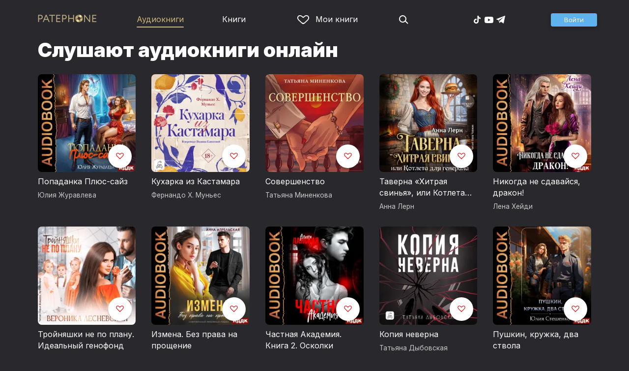

--- FILE ---
content_type: text/html
request_url: https://patephone.com/audiobooks/charts?p=1
body_size: 32741
content:
<!doctype html>
<html lang="ru">
<head>
    <meta charset="UTF-8" />
	<meta name="viewport" content="width=device-width,initial-scale=1.0" />
    <meta name="theme-color" content="#28282d" />
    <link rel="preconnect" href="https://fonts.googleapis.com" />
    <link rel="preconnect" href="https://fonts.gstatic.com" crossorigin />
    <link href="https://fonts.googleapis.com/css2?family=Inter:wght@400;700;900&display=swap" rel="stylesheet" />

    <link rel="icon" href="/favicon.ico" sizes="any" />
    <link rel="icon" href="/favicon.png" type="image/png" />
    <link rel="apple-touch-icon" sizes="180x180" href="/apple-touch-icon-180x180.png" type="image/png" />
    <link rel="manifest" href="/manifest.json" />
    <meta name="google-adsense-account" content="ca-pub-4898670669509055" />
    <script type="application/ld+json">
        {
          "@context": "https://schema.org",
          "@type": "WebSite",
          "url": "https://patephone.com/",
          "potentialAction": [{
            "@type": "SearchAction",
            "target": {
              "@type": "EntryPoint",
              "urlTemplate": "https://patephone.com/audiobooks/?query={search_term_string}"
            },
            "query-input": "required name=search_term_string"
          }]
        }
        </script>
    <script>
        (function() {
            function isMobile() {
                if (typeof navigator !== 'undefined' && /iPhone|iPad|iPod|Android/i.test(navigator.userAgent)) {
                    return true;
                }

                // Workaround for iPad, which is not detectable via user agent
                if (navigator.userAgent.match(/Mac/) && navigator.maxTouchPoints && navigator.maxTouchPoints > 2) {
                    return true;
                }

                return false;
            }

            function isTWA() {
                return location.hash.includes('tgWebApp') || localStorage.getItem('twa');
            }


            if (isMobile()) {
                document.documentElement.classList.add('mobile');
            }

            if (isTWA()) {
                document.documentElement.classList.add('twa');
            }
        })();
    </script>
    
		<link href="../_app/immutable/assets/global.qqf349zA.css" rel="stylesheet">
		<link href="../_app/immutable/assets/2.Befkog3f.css" rel="stylesheet">
		<link href="../_app/immutable/assets/PageHeader.7kTtBfQp.css" rel="stylesheet">
		<link href="../_app/immutable/assets/ProgressIndicator.D10uOCBw.css" rel="stylesheet">
		<link href="../_app/immutable/assets/SearchInput.Cgsq7u_q.css" rel="stylesheet">
		<link href="../_app/immutable/assets/Scrollable.Bo9mn5MT.css" rel="stylesheet">
		<link href="../_app/immutable/assets/Button.BV97ca7j.css" rel="stylesheet">
		<link href="../_app/immutable/assets/ProductListItem.DPRvaZQo.css" rel="stylesheet">
		<link href="../_app/immutable/assets/QuickRegisterPopup.Bc-W4LRV.css" rel="stylesheet">
		<link href="../_app/immutable/assets/Input.nhVYY-B1.css" rel="stylesheet">
		<link href="../_app/immutable/assets/ErrorText.BGRO76s3.css" rel="stylesheet">
		<link href="../_app/immutable/assets/Spinner.CcVJZyYY.css" rel="stylesheet">
		<link href="../_app/immutable/assets/PersonListItem.BbiQRJy_.css" rel="stylesheet">
		<link href="../_app/immutable/assets/PersonCover.CyPuaDu9.css" rel="stylesheet">
		<link href="../_app/immutable/assets/PageFooter.CSlo9rt7.css" rel="stylesheet">
		<link href="../_app/immutable/assets/RewardInfo.wvDmqu22.css" rel="stylesheet">
		<link href="../_app/immutable/assets/InstagramPromo._pH8BUh7.css" rel="stylesheet">
		<link href="../_app/immutable/assets/StoreIcons.--e4Hse7.css" rel="stylesheet">
		<link href="../_app/immutable/assets/PagedProductGrid.BVCNFQkj.css" rel="stylesheet">
		<link href="../_app/immutable/assets/ProductGrid.BYtFm60c.css" rel="stylesheet">
		<link href="../_app/immutable/assets/Paging.CMLqzBBq.css" rel="stylesheet"><title>Слушают аудиокниги онлайн — страница 2</title><!-- HEAD_svelte-1pt5a6z_START --><meta name="description" content="Аудиокниги, которые слушают онлайн наши пользователи — страница 2"><meta property="og:title" content="Патефон"><meta property="og:locale" content="ru"><meta property="og:type" content="website"><meta property="og:image" content="https://patephone.com/_app/immutable/assets/logo.ChJw_ivz.png"><link rel="canonical" href="https://patephone.com/audiobooks/charts"><!-- HEAD_svelte-1pt5a6z_END --><!-- HEAD_svelte-3s6yvo_START --><script type="application/ld+json">[{"@context":"https://schema.org","@type":"BreadcrumbList","itemListElement":[{"@type":"ListItem","position":1,"name":"Аудиокниги","item":"https://patephone.com/audiobooks"},{"@type":"ListItem","position":2,"name":"undefined.charts-title","item":"/audiobooks/charts"}]}]</script><!-- HEAD_svelte-3s6yvo_END -->
</head>
<body>
<!-- Google Tag Manager (noscript) -->
<noscript><iframe src="https://www.googletagmanager.com/ns.html?id=GTM-5B6V9RS" height="0" width="0" style="display:none;visibility:hidden"></iframe></noscript>
<!-- End Google Tag Manager (noscript) -->
   <header class="page-header svelte-1nukuya"><div class="page-column page-header-content svelte-1nukuya"><section class="logo-section svelte-1nukuya" data-svelte-h="svelte-1m7lu65"><a href="/"><img src="/_app/immutable/assets/logo.ChJw_ivz.png" alt="Патефон" class="size-desktop" width="120" height="17"> <img src="/_app/immutable/assets/logo-mobile.538cc29f5c37c570.png.webp" alt="Патефон" class="size-mobile no-twa" width="40" height="40"></a></section> <nav class="nav-section svelte-1nukuya"><ul class="main-nav svelte-7bgik1"><li class="svelte-7bgik1 selected"><a href="/audiobooks"><svg class="icon svelte-j4150j" xmlns="http://www.w3.org/2000/svg" viewBox="0 0 24 24" width="24px" height="24px"><use href="/_app/immutable/assets/nav-audiobooks.CyWronMm.svg#icon"></use></svg> Аудиокниги </a> </li><li class="svelte-7bgik1"><a href="/ebooks"><svg class="icon svelte-j4150j" xmlns="http://www.w3.org/2000/svg" viewBox="0 0 24 24" width="24px" height="24px"><use href="/_app/immutable/assets/nav-books.D12QB0h7.svg#icon"></use></svg> Книги </a> </li><li class="svelte-7bgik1  my"><a href="/my" rel=" nofollow"><svg class="icon svelte-j4150j" xmlns="http://www.w3.org/2000/svg" viewBox="0 0 24 24" width="24px" height="24px"><use href="/_app/immutable/assets/my-list.CiTApK7k.svg#icon"></use></svg> Мои книги </a> </li> </ul></nav> <aside class="aside-section svelte-1nukuya"><section class="icons-section svelte-1nukuya"><a href="/search/" rel="nofollow" class="search svelte-1nukuya"><svg class="icon svelte-j4150j" xmlns="http://www.w3.org/2000/svg" viewBox="0 0 24 24" width="24px" height="24px"><use href="/_app/immutable/assets/search.D56TTmB6.svg#icon"></use></svg></a> <ul class="social-items svelte-1qbihbg"><li><a href="https://www.tiktok.com/@patephone_app" rel="nofollow noopener" target="_blank" title="TikTok"><svg class="icon svelte-j4150j" xmlns="http://www.w3.org/2000/svg" viewBox="0 0 24 24" width="24px" height="24px"><use href="/_app/immutable/assets/tiktok.BjhSOscA.svg#icon"></use></svg></a> </li><li><a href="https://www.youtube.com/channel/UCJz4izeL6QxsJgitbizVQYg" rel="nofollow noopener" target="_blank" title="YouTube"><svg class="icon svelte-j4150j" xmlns="http://www.w3.org/2000/svg" viewBox="0 0 24 24" width="24px" height="24px"><use href="/_app/immutable/assets/youtube.DCrU1kqj.svg#icon"></use></svg></a> </li><li><a href="https://t.me/patephone_audioknigi" rel="nofollow noopener" target="_blank" title="Telegram"><svg class="icon svelte-j4150j" xmlns="http://www.w3.org/2000/svg" viewBox="0 0 24 24" width="24px" height="24px"><use href="/_app/immutable/assets/telegram.BhYu090h.svg#icon"></use></svg></a> </li> </ul></section> <section class="auth-section svelte-1nukuya"><div class="auth svelte-ril9pe"><a href="/auth/" role="button" data-size="normal" rel="external nofollow" target="" class="svelte-18jwygz alternate"><span class="label svelte-18jwygz">Войти  </span></a></div> </section> <div class="menu-section svelte-1nukuya"><div class="menu-section-label svelte-1nukuya"><svg class="icon svelte-j4150j" xmlns="http://www.w3.org/2000/svg" viewBox="0 0 20 18" width="24px" height="24px"><use href="/_app/immutable/assets/burger.BWvCezkr.svg#icon"></use></svg>Меню</div> </div></aside></div></header> <div class="search-bar svelte-1nukuya"><form action="/search" method="get" class="page-header-search-bar svelte-1uwzeub"><div class="search-field svelte-1uwzeub"><svg class="icon svelte-j4150j" xmlns="http://www.w3.org/2000/svg" viewBox="0 0 24 24" width="20px" height="20px"><use href="/_app/immutable/assets/search.D56TTmB6.svg#icon"></use></svg> <input type="search" name="query" placeholder="Поиск по аудиокнигам и авторам" class="svelte-1uwzeub" value="">  </div>  </form></div>  <main class="svelte-swat0u"> <div class="page-column svelte-1yaf2b"><header class="svelte-1yaf2b"><h1 class="svelte-1yaf2b">Слушают аудиокниги онлайн</h1> <div class="more svelte-1yaf2b"></div></header> <div class="product-grid svelte-102mqyk"><div class="product-list-item"><div class="list-item svelte-gyjjww"><a href="/audiobook/60313-popadanka-plyus-saiz" class="svelte-h0hbym"><span class="cover svelte-1mel0pb" data-size="fluid"><img src="https://imgproxy2.patephone.com/pr:sharp/s:255/plain/https://cdru.patephone.com/ru-fast/c/products/115/970/497/423/914/front_2005169_resized1242.jpg?cc=1768922629000" srcset="https://imgproxy2.patephone.com/pr:sharp/s:255/dpr:2/plain/https://cdru.patephone.com/ru-fast/c/products/115/970/497/423/914/front_2005169_resized1242.jpg?cc=1768922629000 2x" alt="Слушать аудиокнигу онлайн «Попаданка Плюс-сайз – Юлия Журавлева»" width="100" height="100" loading="lazy" class="svelte-1mel0pb"> <button class="like svelte-jyph6i"><svg class="icon svelte-j4150j" xmlns="http://www.w3.org/2000/svg" viewBox="0 0 24 20" width="24px" height="24px"><use href="/_app/immutable/assets/like.B-BPP9mr.svg#icon"></use></svg></button></span>   </a> <main><div class="title svelte-gyjjww"><a href="/audiobook/60313-popadanka-plyus-saiz" slot="title" class="svelte-h0hbym">Попаданка Плюс-сайз</a></div>  <div class="subtitle svelte-gyjjww">  <a href="/author/9805-yuliya-zhuravleva" class="svelte-1c96eej">Юлия Журавлева</a> </div></main> </div> </div><div class="product-list-item"><div class="list-item svelte-gyjjww"><a href="/audiobook/83145-kuharka-iz-kastamara" class="svelte-h0hbym"><span class="cover svelte-1mel0pb" data-size="fluid"><img src="https://imgproxy2.patephone.com/pr:sharp/s:255/plain/https://cdru.patephone.com/ru-fast/c/products/076/688/990/103/894/9785005808677_resized1242.jpg?cc=1768980515000" srcset="https://imgproxy2.patephone.com/pr:sharp/s:255/dpr:2/plain/https://cdru.patephone.com/ru-fast/c/products/076/688/990/103/894/9785005808677_resized1242.jpg?cc=1768980515000 2x" alt="Слушать аудиокнигу онлайн «Кухарка из Кастамара – Фернандо Х. Муньес»" width="100" height="100" loading="lazy" class="svelte-1mel0pb"> <button class="like svelte-jyph6i"><svg class="icon svelte-j4150j" xmlns="http://www.w3.org/2000/svg" viewBox="0 0 24 20" width="24px" height="24px"><use href="/_app/immutable/assets/like.B-BPP9mr.svg#icon"></use></svg></button></span>   </a> <main><div class="title svelte-gyjjww"><a href="/audiobook/83145-kuharka-iz-kastamara" slot="title" class="svelte-h0hbym">Кухарка из Кастамара</a></div>  <div class="subtitle svelte-gyjjww">  <a href="/author/32532-fernando-h-munes" class="svelte-1c96eej">Фернандо Х. Муньес</a> </div></main> </div> </div><div class="product-list-item"><div class="list-item svelte-gyjjww"><a href="/audiobook/80395-sovershenstvo" class="svelte-h0hbym"><span class="cover svelte-1mel0pb" data-size="fluid"><img src="https://imgproxy2.patephone.com/pr:sharp/s:255/plain/https://cdru.patephone.com/ru-fast/c/products/376/992/745/466/418/9785389304130-1000_resized1242.jpg?cc=1764627901000" srcset="https://imgproxy2.patephone.com/pr:sharp/s:255/dpr:2/plain/https://cdru.patephone.com/ru-fast/c/products/376/992/745/466/418/9785389304130-1000_resized1242.jpg?cc=1764627901000 2x" alt="Слушать аудиокнигу онлайн «Совершенство – Татьяна Миненкова»" width="100" height="100" loading="lazy" class="svelte-1mel0pb"> <button class="like svelte-jyph6i"><svg class="icon svelte-j4150j" xmlns="http://www.w3.org/2000/svg" viewBox="0 0 24 20" width="24px" height="24px"><use href="/_app/immutable/assets/like.B-BPP9mr.svg#icon"></use></svg></button></span>   </a> <main><div class="title svelte-gyjjww"><a href="/audiobook/80395-sovershenstvo" slot="title" class="svelte-h0hbym">Совершенство</a></div>  <div class="subtitle svelte-gyjjww">  <a href="/author/31843-tatyana-minenkova" class="svelte-1c96eej">Татьяна Миненкова</a> </div></main> </div> </div><div class="product-list-item"><div class="list-item svelte-gyjjww"><a href="/audiobook/81090-taverna-hitraya-svinya-ili-kotleta-dlya-generala" class="svelte-h0hbym"><span class="cover svelte-1mel0pb" data-size="fluid"><img src="https://imgproxy2.patephone.com/pr:sharp/s:255/plain/https://cdru.patephone.com/ru-fast/c/products/365/859/422/013/330/Lern_XS_3000_resized1242.jpg?cc=1764662710000" srcset="https://imgproxy2.patephone.com/pr:sharp/s:255/dpr:2/plain/https://cdru.patephone.com/ru-fast/c/products/365/859/422/013/330/Lern_XS_3000_resized1242.jpg?cc=1764662710000 2x" alt="Слушать аудиокнигу онлайн «Таверна «Хитрая свинья», или Котлета для генерала – Анна Лерн»" width="100" height="100" loading="lazy" class="svelte-1mel0pb"> <button class="like svelte-jyph6i"><svg class="icon svelte-j4150j" xmlns="http://www.w3.org/2000/svg" viewBox="0 0 24 20" width="24px" height="24px"><use href="/_app/immutable/assets/like.B-BPP9mr.svg#icon"></use></svg></button></span>   </a> <main><div class="title svelte-gyjjww"><a href="/audiobook/81090-taverna-hitraya-svinya-ili-kotleta-dlya-generala" slot="title" class="svelte-h0hbym">Таверна «Хитрая свинья», или Котлета для генерала</a></div>  <div class="subtitle svelte-gyjjww">  <a href="/author/11043-anna-lern" class="svelte-1c96eej">Анна Лерн</a> </div></main> </div> </div><div class="product-list-item"><div class="list-item svelte-gyjjww"><a href="/audiobook/60305-nikogda-ne-sdavaisya-drakon" class="svelte-h0hbym"><span class="cover svelte-1mel0pb" data-size="fluid"><img src="https://imgproxy2.patephone.com/pr:sharp/s:255/plain/https://cdru.patephone.com/ru-fast/c/products/483/933/459/291/490/front_2005161_resized1242.jpg?cc=1768922808000" srcset="https://imgproxy2.patephone.com/pr:sharp/s:255/dpr:2/plain/https://cdru.patephone.com/ru-fast/c/products/483/933/459/291/490/front_2005161_resized1242.jpg?cc=1768922808000 2x" alt="Слушать аудиокнигу онлайн «Никогда не сдавайся, дракон! – Лена Хейди»" width="100" height="100" loading="lazy" class="svelte-1mel0pb"> <button class="like svelte-jyph6i"><svg class="icon svelte-j4150j" xmlns="http://www.w3.org/2000/svg" viewBox="0 0 24 20" width="24px" height="24px"><use href="/_app/immutable/assets/like.B-BPP9mr.svg#icon"></use></svg></button></span>   </a> <main><div class="title svelte-gyjjww"><a href="/audiobook/60305-nikogda-ne-sdavaisya-drakon" slot="title" class="svelte-h0hbym">Никогда не сдавайся, дракон!</a></div>  <div class="subtitle svelte-gyjjww">  <a href="/author/11340-lena-heidi" class="svelte-1c96eej">Лена Хейди</a> </div></main> </div> </div><div class="product-list-item"><div class="list-item svelte-gyjjww"><a href="/audiobook/27529-troinyashki-ne-po-planu-idealnyi-genofond" class="svelte-h0hbym"><span class="cover svelte-1mel0pb" data-size="fluid"><img src="https://imgproxy2.patephone.com/pr:sharp/s:255/plain/https://cdru.patephone.com/ru-fast/c/products/014/843/581/735/423/Lesin_TNP_3000_resized1242.jpg?cc=1667927282000" srcset="https://imgproxy2.patephone.com/pr:sharp/s:255/dpr:2/plain/https://cdru.patephone.com/ru-fast/c/products/014/843/581/735/423/Lesin_TNP_3000_resized1242.jpg?cc=1667927282000 2x" alt="Слушать аудиокнигу онлайн «Тройняшки не по плану. Идеальный генофонд – Вероника Лесневская»" width="100" height="100" loading="lazy" class="svelte-1mel0pb"> <button class="like svelte-jyph6i"><svg class="icon svelte-j4150j" xmlns="http://www.w3.org/2000/svg" viewBox="0 0 24 20" width="24px" height="24px"><use href="/_app/immutable/assets/like.B-BPP9mr.svg#icon"></use></svg></button></span>   </a> <main><div class="title svelte-gyjjww"><a href="/audiobook/27529-troinyashki-ne-po-planu-idealnyi-genofond" slot="title" class="svelte-h0hbym">Тройняшки не по плану. Идеальный генофонд</a></div>  <div class="subtitle svelte-gyjjww">  <a href="/author/11512-veronika-lesnevskaya" class="svelte-1c96eej">Вероника Лесневская</a> </div></main> </div> </div><div class="product-list-item"><div class="list-item svelte-gyjjww"><a href="/audiobook/60323-izmena-bez-prava-na-proshchenie" class="svelte-h0hbym"><span class="cover svelte-1mel0pb" data-size="fluid"><img src="https://imgproxy2.patephone.com/pr:sharp/s:255/plain/https://cdru.patephone.com/ru-fast/c/products/258/226/059/445/582/front_2005179_resized1242.jpg?cc=1768922407000" srcset="https://imgproxy2.patephone.com/pr:sharp/s:255/dpr:2/plain/https://cdru.patephone.com/ru-fast/c/products/258/226/059/445/582/front_2005179_resized1242.jpg?cc=1768922407000 2x" alt="Слушать аудиокнигу онлайн «Измена. Без права на прощение – Анна Апрельская»" width="100" height="100" loading="lazy" class="svelte-1mel0pb"> <button class="like svelte-jyph6i"><svg class="icon svelte-j4150j" xmlns="http://www.w3.org/2000/svg" viewBox="0 0 24 20" width="24px" height="24px"><use href="/_app/immutable/assets/like.B-BPP9mr.svg#icon"></use></svg></button></span>   </a> <main><div class="title svelte-gyjjww"><a href="/audiobook/60323-izmena-bez-prava-na-proshchenie" slot="title" class="svelte-h0hbym">Измена. Без права на прощение</a></div>  <div class="subtitle svelte-gyjjww">  <a href="/author/31493-anna-aprelskaya" class="svelte-1c96eej">Анна Апрельская</a> </div></main> </div> </div><div class="product-list-item"><div class="list-item svelte-gyjjww"><a href="/audiobook/60314-chastnaya-akademiya-kniga-2-oskolki" class="svelte-h0hbym"><span class="cover svelte-1mel0pb" data-size="fluid"><img src="https://imgproxy2.patephone.com/pr:sharp/s:255/plain/https://cdru.patephone.com/ru-fast/c/products/323/791/069/776/587/front_2005170_resized1242.jpg?cc=1768922612000" srcset="https://imgproxy2.patephone.com/pr:sharp/s:255/dpr:2/plain/https://cdru.patephone.com/ru-fast/c/products/323/791/069/776/587/front_2005170_resized1242.jpg?cc=1768922612000 2x" alt="Слушать аудиокнигу онлайн «Частная Академия. Книга 2. Осколки – Алина Ланская»" width="100" height="100" loading="lazy" class="svelte-1mel0pb"> <button class="like svelte-jyph6i"><svg class="icon svelte-j4150j" xmlns="http://www.w3.org/2000/svg" viewBox="0 0 24 20" width="24px" height="24px"><use href="/_app/immutable/assets/like.B-BPP9mr.svg#icon"></use></svg></button></span>   </a> <main><div class="title svelte-gyjjww"><a href="/audiobook/60314-chastnaya-akademiya-kniga-2-oskolki" slot="title" class="svelte-h0hbym">Частная Академия. Книга 2. Осколки</a></div>  <div class="subtitle svelte-gyjjww">  <a href="/author/11654-alina-lanskaya" class="svelte-1c96eej">Алина Ланская</a> </div></main> </div> </div><div class="product-list-item"><div class="list-item svelte-gyjjww"><a href="/audiobook/83141-kopiya-neverna" class="svelte-h0hbym"><span class="cover svelte-1mel0pb" data-size="fluid"><img src="https://imgproxy2.patephone.com/pr:sharp/s:255/plain/https://cdru.patephone.com/ru-fast/c/products/119/690/734/529/608/9785005809131_resized1242.jpg?cc=1768981048000" srcset="https://imgproxy2.patephone.com/pr:sharp/s:255/dpr:2/plain/https://cdru.patephone.com/ru-fast/c/products/119/690/734/529/608/9785005809131_resized1242.jpg?cc=1768981048000 2x" alt="Слушать аудиокнигу онлайн «Копия неверна – Татьяна Дыбовская»" width="100" height="100" loading="lazy" class="svelte-1mel0pb"> <button class="like svelte-jyph6i"><svg class="icon svelte-j4150j" xmlns="http://www.w3.org/2000/svg" viewBox="0 0 24 20" width="24px" height="24px"><use href="/_app/immutable/assets/like.B-BPP9mr.svg#icon"></use></svg></button></span>   </a> <main><div class="title svelte-gyjjww"><a href="/audiobook/83141-kopiya-neverna" slot="title" class="svelte-h0hbym">Копия неверна</a></div>  <div class="subtitle svelte-gyjjww">  <a href="/author/32530-tatyana-dybovskaya" class="svelte-1c96eej">Татьяна Дыбовская</a> </div></main> </div> </div><div class="product-list-item"><div class="list-item svelte-gyjjww"><a href="/audiobook/60292-pushkin-kruzhka-dva-stvola" class="svelte-h0hbym"><span class="cover svelte-1mel0pb" data-size="fluid"><img src="https://imgproxy2.patephone.com/pr:sharp/s:255/plain/https://cdru.patephone.com/ru-fast/c/products/605/814/860/767/071/front_2005148_resized1242.jpg?cc=1768853690000" srcset="https://imgproxy2.patephone.com/pr:sharp/s:255/dpr:2/plain/https://cdru.patephone.com/ru-fast/c/products/605/814/860/767/071/front_2005148_resized1242.jpg?cc=1768853690000 2x" alt="Слушать аудиокнигу онлайн «Пушкин, кружка, два ствола – Юлия Стешенко»" width="100" height="100" loading="lazy" class="svelte-1mel0pb"> <button class="like svelte-jyph6i"><svg class="icon svelte-j4150j" xmlns="http://www.w3.org/2000/svg" viewBox="0 0 24 20" width="24px" height="24px"><use href="/_app/immutable/assets/like.B-BPP9mr.svg#icon"></use></svg></button></span>   </a> <main><div class="title svelte-gyjjww"><a href="/audiobook/60292-pushkin-kruzhka-dva-stvola" slot="title" class="svelte-h0hbym">Пушкин, кружка, два ствола</a></div>  <div class="subtitle svelte-gyjjww">  <a href="/author/31659-yuliya-steshenko" class="svelte-1c96eej">Юлия Стешенко</a> </div></main> </div> </div><div class="product-list-item"><div class="list-item svelte-gyjjww"><a href="/audiobook/82982-k-poline" class="svelte-h0hbym"><span class="cover svelte-1mel0pb" data-size="fluid"><img src="https://imgproxy2.patephone.com/pr:sharp/s:255/plain/https://cdru.patephone.com/ru-fast/c/products/596/129/245/519/121/9785389314986_1000_resized1242.jpg?cc=1768936495000" srcset="https://imgproxy2.patephone.com/pr:sharp/s:255/dpr:2/plain/https://cdru.patephone.com/ru-fast/c/products/596/129/245/519/121/9785389314986_1000_resized1242.jpg?cc=1768936495000 2x" alt="Слушать аудиокнигу онлайн «К Полине – Такис Вюргер»" width="100" height="100" loading="lazy" class="svelte-1mel0pb"> <button class="like svelte-jyph6i"><svg class="icon svelte-j4150j" xmlns="http://www.w3.org/2000/svg" viewBox="0 0 24 20" width="24px" height="24px"><use href="/_app/immutable/assets/like.B-BPP9mr.svg#icon"></use></svg></button></span>   </a> <main><div class="title svelte-gyjjww"><a href="/audiobook/82982-k-poline" slot="title" class="svelte-h0hbym">К Полине</a></div>  <div class="subtitle svelte-gyjjww">  <a href="/author/7743-takis-vyurger" class="svelte-1c96eej">Такис Вюргер</a> </div></main> </div> </div><div class="product-list-item"><div class="list-item svelte-gyjjww"><a href="/audiobook/24852-stambul-podslushannoe-ubiistvo" class="svelte-h0hbym"><span class="cover svelte-1mel0pb" data-size="fluid"><img src="https://imgproxy2.patephone.com/pr:sharp/s:255/plain/https://cdru.patephone.com/ru-fast/c/products/971/311/477/609/303/651cover_resized1242.jpg?cc=1647884649000" srcset="https://imgproxy2.patephone.com/pr:sharp/s:255/dpr:2/plain/https://cdru.patephone.com/ru-fast/c/products/971/311/477/609/303/651cover_resized1242.jpg?cc=1647884649000 2x" alt="Слушать аудиокнигу онлайн «Стамбул. Подслушанное убийство – Анна Орехова»" width="100" height="100" loading="lazy" class="svelte-1mel0pb"> <button class="like svelte-jyph6i"><svg class="icon svelte-j4150j" xmlns="http://www.w3.org/2000/svg" viewBox="0 0 24 20" width="24px" height="24px"><use href="/_app/immutable/assets/like.B-BPP9mr.svg#icon"></use></svg></button></span>   </a> <main><div class="title svelte-gyjjww"><a href="/audiobook/24852-stambul-podslushannoe-ubiistvo" slot="title" class="svelte-h0hbym">Стамбул. Подслушанное убийство</a></div>  <div class="subtitle svelte-gyjjww">  <a href="/author/7673-anna-orehova" class="svelte-1c96eej">Анна Орехова</a> </div></main> </div> </div><div class="product-list-item"><div class="list-item svelte-gyjjww"><a href="/audiobook/60327-kto-kogo-eshche-poimal" class="svelte-h0hbym"><span class="cover svelte-1mel0pb" data-size="fluid"><img src="https://imgproxy2.patephone.com/pr:sharp/s:255/plain/https://cdru.patephone.com/ru-fast/c/products/222/674/465/391/013/front_2005183_resized1242.jpg?cc=1768922327000" srcset="https://imgproxy2.patephone.com/pr:sharp/s:255/dpr:2/plain/https://cdru.patephone.com/ru-fast/c/products/222/674/465/391/013/front_2005183_resized1242.jpg?cc=1768922327000 2x" alt="Слушать аудиокнигу онлайн «Кто кого еще поймал?! – Мира Гром»" width="100" height="100" loading="lazy" class="svelte-1mel0pb"> <button class="like svelte-jyph6i"><svg class="icon svelte-j4150j" xmlns="http://www.w3.org/2000/svg" viewBox="0 0 24 20" width="24px" height="24px"><use href="/_app/immutable/assets/like.B-BPP9mr.svg#icon"></use></svg></button></span>   </a> <main><div class="title svelte-gyjjww"><a href="/audiobook/60327-kto-kogo-eshche-poimal" slot="title" class="svelte-h0hbym">Кто кого еще поймал?!</a></div>  <div class="subtitle svelte-gyjjww">  <a href="/author/17457-mira-grom" class="svelte-1c96eej">Мира Гром</a> </div></main> </div> </div><div class="product-list-item"><div class="list-item svelte-gyjjww"><a href="/audiobook/79657-zhena-gospodina-ishcheiki" class="svelte-h0hbym"><span class="cover svelte-1mel0pb" data-size="fluid"><img src="https://imgproxy2.patephone.com/pr:sharp/s:255/plain/https://cdru.patephone.com/ru-fast/c/products/495/108/387/413/902/Erra_JGI_3000_resized1242.jpg?cc=1758561263000" srcset="https://imgproxy2.patephone.com/pr:sharp/s:255/dpr:2/plain/https://cdru.patephone.com/ru-fast/c/products/495/108/387/413/902/Erra_JGI_3000_resized1242.jpg?cc=1758561263000 2x" alt="Слушать аудиокнигу онлайн «Жена господина Ищейки – Алла Эрра»" width="100" height="100" loading="lazy" class="svelte-1mel0pb"> <button class="like svelte-jyph6i"><svg class="icon svelte-j4150j" xmlns="http://www.w3.org/2000/svg" viewBox="0 0 24 20" width="24px" height="24px"><use href="/_app/immutable/assets/like.B-BPP9mr.svg#icon"></use></svg></button></span>   </a> <main><div class="title svelte-gyjjww"><a href="/audiobook/79657-zhena-gospodina-ishcheiki" slot="title" class="svelte-h0hbym">Жена господина Ищейки</a></div>  <div class="subtitle svelte-gyjjww">  <a href="/author/17429-alla-erra" class="svelte-1c96eej">Алла Эрра</a> </div></main> </div> </div><div class="product-list-item"><div class="list-item svelte-gyjjww"><a href="/audiobook/60311-shest-sotok-volshebstva" class="svelte-h0hbym"><span class="cover svelte-1mel0pb" data-size="fluid"><img src="https://imgproxy2.patephone.com/pr:sharp/s:255/plain/https://cdru.patephone.com/ru-fast/c/products/943/898/520/591/279/front_2005167_resized1242.jpg?cc=1768922672000" srcset="https://imgproxy2.patephone.com/pr:sharp/s:255/dpr:2/plain/https://cdru.patephone.com/ru-fast/c/products/943/898/520/591/279/front_2005167_resized1242.jpg?cc=1768922672000 2x" alt="Слушать аудиокнигу онлайн «Шесть соток волшебства – Юлия Стешенко»" width="100" height="100" loading="lazy" class="svelte-1mel0pb"> <button class="like svelte-jyph6i"><svg class="icon svelte-j4150j" xmlns="http://www.w3.org/2000/svg" viewBox="0 0 24 20" width="24px" height="24px"><use href="/_app/immutable/assets/like.B-BPP9mr.svg#icon"></use></svg></button></span>   </a> <main><div class="title svelte-gyjjww"><a href="/audiobook/60311-shest-sotok-volshebstva" slot="title" class="svelte-h0hbym">Шесть соток волшебства</a></div>  <div class="subtitle svelte-gyjjww">  <a href="/author/31659-yuliya-steshenko" class="svelte-1c96eej">Юлия Стешенко</a> </div></main> </div> </div><div class="product-list-item"><div class="list-item svelte-gyjjww"><a href="/audiobook/80077-dvoinoe-dno" class="svelte-h0hbym"><span class="cover svelte-1mel0pb" data-size="fluid"><img src="https://imgproxy2.patephone.com/pr:sharp/s:255/plain/https://cdru.patephone.com/ru-fast/c/products/085/283/137/750/526/9785389304048_1000_resized1242.jpg?cc=1763080252000" srcset="https://imgproxy2.patephone.com/pr:sharp/s:255/dpr:2/plain/https://cdru.patephone.com/ru-fast/c/products/085/283/137/750/526/9785389304048_1000_resized1242.jpg?cc=1763080252000 2x" alt="Слушать аудиокнигу онлайн «Двойное дно – Холли Крейг»" width="100" height="100" loading="lazy" class="svelte-1mel0pb"> <button class="like svelte-jyph6i"><svg class="icon svelte-j4150j" xmlns="http://www.w3.org/2000/svg" viewBox="0 0 24 20" width="24px" height="24px"><use href="/_app/immutable/assets/like.B-BPP9mr.svg#icon"></use></svg></button></span>   </a> <main><div class="title svelte-gyjjww"><a href="/audiobook/80077-dvoinoe-dno" slot="title" class="svelte-h0hbym">Двойное дно</a></div>  <div class="subtitle svelte-gyjjww">  <a href="/author/22978-holli-kreig" class="svelte-1c96eej">Холли Крейг</a> </div></main> </div> </div><div class="product-list-item"><div class="list-item svelte-gyjjww"><a href="/audiobook/16234-barselona-pod-zvuki-smerti" class="svelte-h0hbym"><span class="cover svelte-1mel0pb" data-size="fluid"><img src="https://imgproxy2.patephone.com/pr:sharp/s:255/plain/https://cdru.patephone.com/ru-fast/c/products/804/310/374/682/990/452cover_NEW_resized1242.jpg?cc=1642419851000" srcset="https://imgproxy2.patephone.com/pr:sharp/s:255/dpr:2/plain/https://cdru.patephone.com/ru-fast/c/products/804/310/374/682/990/452cover_NEW_resized1242.jpg?cc=1642419851000 2x" alt="Слушать аудиокнигу онлайн «Барселона под звуки смерти – Анна Орехова»" width="100" height="100" loading="lazy" class="svelte-1mel0pb"> <button class="like svelte-jyph6i"><svg class="icon svelte-j4150j" xmlns="http://www.w3.org/2000/svg" viewBox="0 0 24 20" width="24px" height="24px"><use href="/_app/immutable/assets/like.B-BPP9mr.svg#icon"></use></svg></button></span>   </a> <main><div class="title svelte-gyjjww"><a href="/audiobook/16234-barselona-pod-zvuki-smerti" slot="title" class="svelte-h0hbym">Барселона под звуки смерти</a></div>  <div class="subtitle svelte-gyjjww">  <a href="/author/7673-anna-orehova" class="svelte-1c96eej">Анна Орехова</a> </div></main> </div> </div><div class="product-list-item"><div class="list-item svelte-gyjjww"><a href="/audiobook/35541-tonnel" class="svelte-h0hbym"><span class="cover svelte-1mel0pb" data-size="fluid"><img src="https://imgproxy2.patephone.com/pr:sharp/s:255/plain/https://cdru.patephone.com/ru-fast/c/products/945/384/919/290/053/633cover_resized1242.jpg?cc=1719216343000" srcset="https://imgproxy2.patephone.com/pr:sharp/s:255/dpr:2/plain/https://cdru.patephone.com/ru-fast/c/products/945/384/919/290/053/633cover_resized1242.jpg?cc=1719216343000 2x" alt="Слушать аудиокнигу онлайн «Тоннель – Яна Вагнер»" width="100" height="100" loading="lazy" class="svelte-1mel0pb"> <button class="like svelte-jyph6i"><svg class="icon svelte-j4150j" xmlns="http://www.w3.org/2000/svg" viewBox="0 0 24 20" width="24px" height="24px"><use href="/_app/immutable/assets/like.B-BPP9mr.svg#icon"></use></svg></button></span>   </a> <main><div class="title svelte-gyjjww"><a href="/audiobook/35541-tonnel" slot="title" class="svelte-h0hbym">Тоннель</a></div>  <div class="subtitle svelte-gyjjww">  <a href="/author/5511-yana-vagner" class="svelte-1c96eej">Яна Вагнер</a> </div></main> </div> </div><div class="product-list-item"><div class="list-item svelte-gyjjww"><a href="/audiobook/82814-krovavyi-goroskop" class="svelte-h0hbym"><span class="cover svelte-1mel0pb" data-size="fluid"><img src="https://imgproxy2.patephone.com/pr:sharp/s:255/plain/https://cdru.patephone.com/ru-fast/c/products/797/415/561/643/116/9785005809285_resized1242.jpg?cc=1766660640000" srcset="https://imgproxy2.patephone.com/pr:sharp/s:255/dpr:2/plain/https://cdru.patephone.com/ru-fast/c/products/797/415/561/643/116/9785005809285_resized1242.jpg?cc=1766660640000 2x" alt="Слушать аудиокнигу онлайн «Кровавый гороскоп – Эш Бишоп»" width="100" height="100" loading="lazy" class="svelte-1mel0pb"> <button class="like svelte-jyph6i"><svg class="icon svelte-j4150j" xmlns="http://www.w3.org/2000/svg" viewBox="0 0 24 20" width="24px" height="24px"><use href="/_app/immutable/assets/like.B-BPP9mr.svg#icon"></use></svg></button></span>   </a> <main><div class="title svelte-gyjjww"><a href="/audiobook/82814-krovavyi-goroskop" slot="title" class="svelte-h0hbym">Кровавый гороскоп</a></div>  <div class="subtitle svelte-gyjjww">  <a href="/author/32340-esh-bishop" class="svelte-1c96eej">Эш Бишоп</a> </div></main> </div> </div><div class="product-list-item"><div class="list-item svelte-gyjjww"><a href="/audiobook/11477-vosemnadcat-s-plyusom" class="svelte-h0hbym"><span class="cover svelte-1mel0pb" data-size="fluid"><img src="https://imgproxy2.patephone.com/pr:sharp/s:255/plain/https://cdru.patephone.com/ru-fast/c/products/557/818/586/944/677/cover_11477_resized1242.jpg?cc=1545120320000" srcset="https://imgproxy2.patephone.com/pr:sharp/s:255/dpr:2/plain/https://cdru.patephone.com/ru-fast/c/products/557/818/586/944/677/cover_11477_resized1242.jpg?cc=1545120320000 2x" alt="Слушать аудиокнигу онлайн «Восемнадцать с плюсом – Артем Каменистый»" width="100" height="100" loading="lazy" class="svelte-1mel0pb"> <button class="like svelte-jyph6i"><svg class="icon svelte-j4150j" xmlns="http://www.w3.org/2000/svg" viewBox="0 0 24 20" width="24px" height="24px"><use href="/_app/immutable/assets/like.B-BPP9mr.svg#icon"></use></svg></button></span>   </a> <main><div class="title svelte-gyjjww"><a href="/audiobook/11477-vosemnadcat-s-plyusom" slot="title" class="svelte-h0hbym">Восемнадцать с плюсом</a></div>  <div class="subtitle svelte-gyjjww">  <a href="/author/4652-artem-kamenistyi" class="svelte-1c96eej">Артем Каменистый</a> </div></main> </div> </div><div class="product-list-item"><div class="list-item svelte-gyjjww"><a href="/audiobook/27544-dikaya-magiya-kniga-4-nevesta-temnogo-princa" class="svelte-h0hbym"><span class="cover svelte-1mel0pb" data-size="fluid"><img src="https://imgproxy2.patephone.com/pr:sharp/s:255/plain/https://cdru.patephone.com/ru-fast/c/products/901/661/711/397/091/front_2003282_resized1242.jpg?cc=1674579133000" srcset="https://imgproxy2.patephone.com/pr:sharp/s:255/dpr:2/plain/https://cdru.patephone.com/ru-fast/c/products/901/661/711/397/091/front_2003282_resized1242.jpg?cc=1674579133000 2x" alt="Слушать аудиокнигу онлайн «Дикая магия. Книга 4. Невеста темного принца – Елена Княжина»" width="100" height="100" loading="lazy" class="svelte-1mel0pb"> <button class="like svelte-jyph6i"><svg class="icon svelte-j4150j" xmlns="http://www.w3.org/2000/svg" viewBox="0 0 24 20" width="24px" height="24px"><use href="/_app/immutable/assets/like.B-BPP9mr.svg#icon"></use></svg></button></span>   </a> <main><div class="title svelte-gyjjww"><a href="/audiobook/27544-dikaya-magiya-kniga-4-nevesta-temnogo-princa" slot="title" class="svelte-h0hbym">Дикая магия. Книга 4. Невеста темного принца</a></div>  <div class="subtitle svelte-gyjjww">  <a href="/author/11410-elena-knyazhina" class="svelte-1c96eej">Елена Княжина</a> </div></main> </div> </div><div class="product-list-item"><div class="list-item svelte-gyjjww"><a href="/audiobook/14215-set-alisy" class="svelte-h0hbym"><span class="cover svelte-1mel0pb" data-size="fluid"><img src="https://imgproxy2.patephone.com/pr:sharp/s:255/plain/https://cdru.patephone.com/ru-fast/c/products/154/732/940/190/456/427cover_new_resized1242.jpg?cc=1689150043000" srcset="https://imgproxy2.patephone.com/pr:sharp/s:255/dpr:2/plain/https://cdru.patephone.com/ru-fast/c/products/154/732/940/190/456/427cover_new_resized1242.jpg?cc=1689150043000 2x" alt="Слушать аудиокнигу онлайн «Сеть Алисы – Кейт Куинн»" width="100" height="100" loading="lazy" class="svelte-1mel0pb"> <button class="like svelte-jyph6i"><svg class="icon svelte-j4150j" xmlns="http://www.w3.org/2000/svg" viewBox="0 0 24 20" width="24px" height="24px"><use href="/_app/immutable/assets/like.B-BPP9mr.svg#icon"></use></svg></button></span>   </a> <main><div class="title svelte-gyjjww"><a href="/audiobook/14215-set-alisy" slot="title" class="svelte-h0hbym">Сеть Алисы</a></div>  <div class="subtitle svelte-gyjjww">  <a href="/author/7176-keit-kuinn" class="svelte-1c96eej">Кейт Куинн</a> </div></main> </div> </div><div class="product-list-item"><div class="list-item svelte-gyjjww"><a href="/audiobook/20236-besedy-s-bogom-neobychnyi-dialog-kniga-1" class="svelte-h0hbym"><span class="cover svelte-1mel0pb" data-size="fluid"><img src="https://imgproxy2.patephone.com/pr:sharp/s:255/plain/https://cdru.patephone.com/ru-fast/c/products/064/180/949/730/864/978-5-6045052-3-6_resized1242.jpg?cc=1613650139000" srcset="https://imgproxy2.patephone.com/pr:sharp/s:255/dpr:2/plain/https://cdru.patephone.com/ru-fast/c/products/064/180/949/730/864/978-5-6045052-3-6_resized1242.jpg?cc=1613650139000 2x" alt="Слушать аудиокнигу онлайн «Беседы с Богом. Необычный диалог. Книга 1 – Нил Доналд Уолш»" width="100" height="100" loading="lazy" class="svelte-1mel0pb"> <button class="like svelte-jyph6i"><svg class="icon svelte-j4150j" xmlns="http://www.w3.org/2000/svg" viewBox="0 0 24 20" width="24px" height="24px"><use href="/_app/immutable/assets/like.B-BPP9mr.svg#icon"></use></svg></button></span>   </a> <main><div class="title svelte-gyjjww"><a href="/audiobook/20236-besedy-s-bogom-neobychnyi-dialog-kniga-1" slot="title" class="svelte-h0hbym">Беседы с Богом. Необычный диалог. Книга 1</a></div>  <div class="subtitle svelte-gyjjww">  <a href="/author/9376-nil-donald-uolsh" class="svelte-1c96eej">Нил Доналд Уолш</a> </div></main> </div> </div><div class="product-list-item"><div class="list-item svelte-gyjjww"><a href="/audiobook/82082-gospozha-ishcheika-bitva-za-semyu" class="svelte-h0hbym"><span class="cover svelte-1mel0pb" data-size="fluid"><img src="https://imgproxy2.patephone.com/pr:sharp/s:255/plain/https://cdru.patephone.com/ru-fast/c/products/270/902/435/535/932/Erra_IshBZS_3000_resized1242.jpg?cc=1766156683000" srcset="https://imgproxy2.patephone.com/pr:sharp/s:255/dpr:2/plain/https://cdru.patephone.com/ru-fast/c/products/270/902/435/535/932/Erra_IshBZS_3000_resized1242.jpg?cc=1766156683000 2x" alt="Слушать аудиокнигу онлайн «Госпожа Ищейка. Битва за семью – Алла Эрра»" width="100" height="100" loading="lazy" class="svelte-1mel0pb"> <button class="like svelte-jyph6i"><svg class="icon svelte-j4150j" xmlns="http://www.w3.org/2000/svg" viewBox="0 0 24 20" width="24px" height="24px"><use href="/_app/immutable/assets/like.B-BPP9mr.svg#icon"></use></svg></button></span>   </a> <main><div class="title svelte-gyjjww"><a href="/audiobook/82082-gospozha-ishcheika-bitva-za-semyu" slot="title" class="svelte-h0hbym">Госпожа Ищейка. Битва за семью</a></div>  <div class="subtitle svelte-gyjjww">  <a href="/author/17429-alla-erra" class="svelte-1c96eej">Алла Эрра</a> </div></main> </div> </div></div> <nav class="paging svelte-1fi3dx6"> <a href="/audiobooks/charts" class="arrow prev svelte-1fi3dx6"><svg class="icon svelte-j4150j" xmlns="http://www.w3.org/2000/svg" viewBox="0 0 24 24" width="24px" height="24px"><use href="/_app/immutable/assets/paging-arrow.Bmt0O7d6.svg#icon"></use></svg></a>  <a href="/audiobooks/charts" class="svelte-1dutyl7">1</a><strong class="svelte-1dutyl7">2</strong><a href="/audiobooks/charts?p=2" class="svelte-1dutyl7">3</a><a href="/audiobooks/charts?p=3" class="svelte-1dutyl7">4</a><a href="/audiobooks/charts?p=4" class="svelte-1dutyl7">5</a> <span class="ellipsis" data-svelte-h="svelte-o674mm">…</span> <a href="/audiobooks/charts?p=7" class="svelte-1dutyl7">8</a><a href="/audiobooks/charts?p=8" class="svelte-1dutyl7">9</a> <a href="/audiobooks/charts?p=2" class="arrow next svelte-1fi3dx6"><svg class="icon svelte-j4150j" xmlns="http://www.w3.org/2000/svg" viewBox="0 0 24 24" width="24px" height="24px"><use href="/_app/immutable/assets/paging-arrow.Bmt0O7d6.svg#icon"></use></svg></a> <a href="/audiobooks/charts?p=8" class="arrow next svelte-1fi3dx6"><svg class="icon svelte-j4150j" xmlns="http://www.w3.org/2000/svg" viewBox="0 0 24 24" width="24px" height="24px"><use href="/_app/immutable/assets/paging-fast-arrow.D2s9YtSN.svg#icon"></use></svg></a></nav> </div></main> <div class="about svelte-1j746mt"><div class="page-body svelte-1j746mt"><aside class="svelte-1j746mt"><img src="/_app/immutable/assets/phone4@2x.9d689d9d88076f3e.jpg.webp" alt="" width="680" height="1135" class="phone phone4 svelte-1j746mt" loading="lazy"> <div class="store-icons store-icons-mobile svelte-1j746mt"><a class="app-icon svelte-1ydf3qq" href="https://apps.apple.com/app/id949680889?=undefined" rel="nofollow"><svg class="icon svelte-j4150j" xmlns="http://www.w3.org/2000/svg" viewBox="0 0 216 64" width="148px" height="44px"><use href="/_app/immutable/assets/appstore.X7BC-Tit.svg#icon"></use></svg> </a><a class="app-icon svelte-1ydf3qq" href="https://play.google.com/store/apps/details?id=com.anyreads.patephone" rel="nofollow"><svg class="icon svelte-j4150j" xmlns="http://www.w3.org/2000/svg" viewBox="0 0 216 64" width="148px" height="44px"><use href="/_app/immutable/assets/google-play.C8kVaR5U.svg#icon"></use></svg> </a><a class="app-icon svelte-1ydf3qq" href="https://appgallery.huawei.com/app/C101437303" rel="nofollow"><svg class="icon svelte-j4150j" xmlns="http://www.w3.org/2000/svg" viewBox="0 0 216 64" width="148px" height="44px"><use href="/_app/immutable/assets/huawei.BahVvaV9.svg#icon"></use></svg> </a></div></aside> <section class="svelte-1j746mt"><!-- HTML_TAG_START -->
        <h2>Слушай без интернета</h2>
        <p>Любимые аудиокниги всегда доступны для прослушивания без доступа к интернету. Для этого всего лишь нужно загрузить книгу на устройство.</p><!-- HTML_TAG_END --> <div class="store-icons store-icons-desktop svelte-1j746mt"><a class="app-icon svelte-1ydf3qq" href="https://apps.apple.com/app/id949680889?=undefined" rel="nofollow"><svg class="icon svelte-j4150j" xmlns="http://www.w3.org/2000/svg" viewBox="0 0 216 64" width="148px" height="44px"><use href="/_app/immutable/assets/appstore.X7BC-Tit.svg#icon"></use></svg> </a><a class="app-icon svelte-1ydf3qq" href="https://play.google.com/store/apps/details?id=com.anyreads.patephone" rel="nofollow"><svg class="icon svelte-j4150j" xmlns="http://www.w3.org/2000/svg" viewBox="0 0 216 64" width="148px" height="44px"><use href="/_app/immutable/assets/google-play.C8kVaR5U.svg#icon"></use></svg> </a><a class="app-icon svelte-1ydf3qq" href="https://appgallery.huawei.com/app/C101437303" rel="nofollow"><svg class="icon svelte-j4150j" xmlns="http://www.w3.org/2000/svg" viewBox="0 0 216 64" width="148px" height="44px"><use href="/_app/immutable/assets/huawei.BahVvaV9.svg#icon"></use></svg> </a></div> <img src="/_app/immutable/assets/books1_1.CCQVYfiW.svg" alt="" width="172" height="88" class="books books4-1 svelte-1j746mt"></section></div></div> <div class="instagram-promo svelte-8vx6lt"><h2 class="svelte-8vx6lt">Мы в Telegram</h2> <p class="svelte-8vx6lt"><a href="https://t.me/patephone_audioknigi" target="_blank" rel="nofollow noopener" class="svelte-8vx6lt"><svg class="icon svelte-j4150j" xmlns="http://www.w3.org/2000/svg" viewBox="0 0 24 24" width="24px" height="24px"><use href="/_app/immutable/assets/telegram.BhYu090h.svg#icon"></use></svg> @patephone_audioknigi</a></p> <div class="marquee svelte-11esqkw">  <main style="transform: translateX(0px)" class="svelte-11esqkw"><img src="/_app/immutable/assets/1.e07581dec616203d.jpg.webp" width="240" height="240" loading="lazy" style="flex: 0 0 240px" alt=""><img src="/_app/immutable/assets/2.256f8ef024102cc2.jpg.webp" width="240" height="240" loading="lazy" style="flex: 0 0 240px" alt=""><img src="/_app/immutable/assets/3.db95a80214a06f14.jpg.webp" width="240" height="240" loading="lazy" style="flex: 0 0 240px" alt=""><img src="/_app/immutable/assets/4.518625d4fd74c92e.jpg.webp" width="240" height="240" loading="lazy" style="flex: 0 0 240px" alt=""><img src="/_app/immutable/assets/5.7c829efe00fbb313.jpg.webp" width="240" height="240" loading="lazy" style="flex: 0 0 240px" alt=""><img src="/_app/immutable/assets/6.b562af59923a2b32.jpg.webp" width="240" height="240" loading="lazy" style="flex: 0 0 240px" alt=""><img src="/_app/immutable/assets/7.f5417c323bdfcd53.jpg.webp" width="240" height="240" loading="lazy" style="flex: 0 0 240px" alt=""><img src="/_app/immutable/assets/8.7f2e3780a3b55fe0.jpg.webp" width="240" height="240" loading="lazy" style="flex: 0 0 240px" alt=""><img src="/_app/immutable/assets/9.08cb153db2808cc7.jpg.webp" width="240" height="240" loading="lazy" style="flex: 0 0 240px" alt=""><img src="/_app/immutable/assets/10.168b944ee1746ecb.jpg.webp" width="240" height="240" loading="lazy" style="flex: 0 0 240px" alt=""><img src="/_app/immutable/assets/11.950fc868963bba98.jpg.webp" width="240" height="240" loading="lazy" style="flex: 0 0 240px" alt=""><img src="/_app/immutable/assets/12.01d17a47b4de4515.jpg.webp" width="240" height="240" loading="lazy" style="flex: 0 0 240px" alt=""><img src="/_app/immutable/assets/13.5d8520004f418baf.jpg.webp" width="240" height="240" loading="lazy" style="flex: 0 0 240px" alt=""><img src="/_app/immutable/assets/14.a100d3599da5b4f1.jpg.webp" width="240" height="240" loading="lazy" style="flex: 0 0 240px" alt=""><img src="/_app/immutable/assets/15.a1206c99b1293563.jpg.webp" width="240" height="240" loading="lazy" style="flex: 0 0 240px" alt=""><img src="/_app/immutable/assets/16.1165998e63d02f72.jpg.webp" width="240" height="240" loading="lazy" style="flex: 0 0 240px" alt=""><img src="/_app/immutable/assets/17.27eb50b6656ba3eb.jpg.webp" width="240" height="240" loading="lazy" style="flex: 0 0 240px" alt=""><img src="/_app/immutable/assets/18.f2047f45b1a1bac3.jpg.webp" width="240" height="240" loading="lazy" style="flex: 0 0 240px" alt=""></main></div></div> <footer class="page-footer svelte-1timx5p"><section class="page-column"><p class="svelte-1timx5p"><span class="copyright svelte-1timx5p">© 2015—2026 ООО «КМТ»</span> <a href="mailto:support@patephone.com" class="svelte-1timx5p">support@patephone.com</a> <a href="/privacy" class="svelte-1timx5p">Политика конфиденциальности</a> <a href="/terms" class="svelte-1timx5p">Правила сервиса</a> <a href="/faq" class="svelte-1timx5p">Часто задаваемые вопросы</a></p></section></footer> <div class="global-player svelte-wh3z35"></div>   
			
			<script>
				{
					__sveltekit_aqzyms = {
						base: new URL("..", location).pathname.slice(0, -1)
					};

					const element = document.currentScript.parentElement;

					const data = [{"type":"data","data":{lang:"ru",seo:void 0,session:{promo:void 0,geo:"XX"},title:void 0,description:void 0},"uses":{"search_params":["promo","promoCode","utm_campaign"],"url":1}},null,{"type":"data","data":{genres:[{id:6,name:"Non-fiction",webId:"6-non-fiction"},{id:32,name:"Аудио­спектакли",webId:"32-audiospektakli"},{id:15,name:"Бизнес-книги",webId:"15-biznes-knigi"},{id:33,name:"Детективы",webId:"33-detektivy"},{id:11,name:"Для детей",webId:"11-dlya-detei"},{id:80,name:"Дом и семья",webId:"80-dom-i-semya"},{id:3,name:"Зарубежная проза",webId:"3-zarubezhnaya-proza"},{id:5,name:"Иностранные языки",webId:"5-inostrannye-yazyki"},{id:59,name:"Исторические романы",webId:"59-istoricheskie-romany"},{id:36,name:"Красота и Здоровье",webId:"36-krasota-i-zdorove"},{id:227,name:"Лекторий Kik",webId:"227-lektorii-kik"},{id:115,name:"Лекторий «Прямая речь»",webId:"115-lektorii-pryamaya-rech"},{id:43,name:"Любовные романы",webId:"43-lyubovnye-romany"},{id:164,name:"Магистерия",webId:"164-magisteriya"},{id:191,name:"Наука 2.0",webId:"191-nauka-2-0"},{id:16,name:"Поэзия, Драматургия",webId:"16-poeziya-dramaturgiya"},{id:9,name:"Психология",webId:"9-psihologiya"},{id:46,name:"Путешествия",webId:"46-puteshestviya"},{id:27,name:"Религия и эзотерика",webId:"27-religiya-i-ezoterika"},{id:1,name:"Русская проза",webId:"1-russkaya-proza"},{id:10,name:"Учебная литература",webId:"10-uchebnaya-literatura"},{id:18,name:"Фантастика",webId:"18-fantastika"},{id:19,name:"Фэнтези",webId:"19-fentezi"},{id:25,name:"Юмор и развлечения",webId:"25-yumor-i-razvlecheniya"}],tags:void 0},"uses":{"params":["id","genre","productType"]}},{"type":"data","data":{products:[{id:60313,webId:"60313-popadanka-plyus-saiz",title:"Попаданка Плюс-сайз",shortDescription:"",description:"\u003Cp>\"Попаданка Плюс-сайз\" - роман Юлии Журавлевой, жанр приключенческое фэнтези, любовное фэнтези, попаданцы.\u003C/p>\u003Cp>Неудачи на работе и в личной жизни закончились эпично – переносом в другой мир к красавчику-магу в постель, обретением магических способностей и иномирной родней, о которой я раньше и не подозревала.\u003C/p>\u003Cp>Правда, на этом положительные моменты закончились.\u003C/p>\u003Cp>Новые родственники мне совсем не рады, ведь я не вписываюсь ни в их планы, ни в местные стандарты красоты. Зато рады те, кто хочет использовать меня и мои способности в собственных интересах. И как между всеми лавировать – я пока не поняла, но придется разбираться. Красавчик-маг мне в помощь!\u003C/p>\u003Cp>\u003Cbr/>\u003C/p>\u003Cp>Музыка: Озёрина Дарья\u003C/p>\u003Cp>Запись 2025 г.\u003C/p>\u003Cp>Возрастные ограничения 16+\u003C/p>\u003Cp>© Журавлева Юлия\u003C/p>\u003Cp>© ИДДК\u003C/p>",publish:"ИДДК",rating:0,duration:46033,authors:[{id:12951,webId:"12951-tasya-mirolyubova",firstName:"Тася",lastName:"Миролюбова",middleName:"",role:{name:"Чтец",abbr:"reader"},roles:["reader"],defaultPersonRoleAbbr:"reader",foreignAgent:false,fullName:"Тася Миролюбова"},{id:9805,webId:"9805-yuliya-zhuravleva",firstName:"Юлия",lastName:"Журавлева",middleName:"",role:{name:"Автор",abbr:"author"},roles:["author"],defaultPersonRoleAbbr:"author",foreignAgent:false,fullName:"Юлия Журавлева"},{id:63,webId:"63-iddk",firstName:"",lastName:"ИДДК",middleName:"",role:{name:"Издательство",abbr:"publisher"},roles:["publisher"],defaultPersonRoleAbbr:"publisher",foreignAgent:false,fullName:"ИДДК"}],images:[{type:"image_90",url:"https://cdru.patephone.com/ru-fast/c/products/115/970/497/423/914/front_2005169_resized90.jpg?cc=1768922629000"},{type:"image_180",url:"https://cdru.patephone.com/ru-fast/c/products/115/970/497/423/914/front_2005169_resized180.jpg?cc=1768922629000"},{type:"image_120",url:"https://cdru.patephone.com/ru-fast/c/products/115/970/497/423/914/front_2005169_resized120.jpg?cc=1768922629000"},{type:"image_240",url:"https://cdru.patephone.com/ru-fast/c/products/115/970/497/423/914/front_2005169_resized240.jpg?cc=1768922629000"},{type:"image_320",url:"https://cdru.patephone.com/ru-fast/c/products/115/970/497/423/914/front_2005169_resized320.jpg?cc=1768922629000"},{type:"image_360",url:"https://cdru.patephone.com/ru-fast/c/products/115/970/497/423/914/front_2005169_resized360.jpg?cc=1768922629000"},{type:"image_640",url:"https://cdru.patephone.com/ru-fast/c/products/115/970/497/423/914/front_2005169_resized640.jpg?cc=1768922629000"},{type:"image_750",url:"https://cdru.patephone.com/ru-fast/c/products/115/970/497/423/914/front_2005169_resized750.jpg?cc=1768922629000"},{type:"image_1242",url:"https://cdru.patephone.com/ru-fast/c/products/115/970/497/423/914/front_2005169_resized1242.jpg?cc=1768922629000"},{type:"card_1242",url:"https://cdru.patephone.com/ru-fast/c/products/115/970/497/423/914/card1242.jpg?cc=1768922630000"}],priceTier:3,price:{amount:279,minor_amount:27900,str:"279.00",symbol:"RUB",currency:"RUB"},keywords:[19],genres:[{id:19,abbr:"sf_fantasy",webId:"19-fentezi",keywordType:"GENRE"}],tags:[],lastModification:1748582758000,productType:"audiobooks",dateCreated:"2025-05-23T07:19:48.000+00:00",dateUpdated:"2026-01-20T15:23:50.000+00:00",published:true,mp3PreviewUrl:"https://cdru.patephone.com/ru-gen/c/products/115/970/497/423/914/preview.mp3?cc=1748582753000",foreignAgentText:"",ageRating:{abbr:"RUS_16",age:16,name:"16+"}},{id:83145,webId:"83145-kuharka-iz-kastamara",title:"Кухарка из Кастамара",shortDescription:"",description:"\u003Cp>Испания, 1720 год. Клара Бельмонт, дочь известного врача, оказывается на улице после смерти отца, и отчаянные поиски работы приводят Клару в замок Кастамар, куда она устраивается кухаркой. После трагической гибели жены дон Диего, герцог Кастамарский, живет в своем роскошном поместье, окруженный прислугой и самыми близкими друзьями. Вскоре Клара понимает, что показное спокойствие в Кастамаре — лишь затишье перед разрушительной бурей, в эпицентре которой окажутся поместье, ее хозяин… и она сама.\u003C/p>\u003Cp>Запретная любовь, изысканная еда, дворцовые интриги — Фернандо Х. Муньес создал удивительно «вкусный» роман, где любовь, страсть и тайны перекликаются на фоне безупречно воссозданной Испании XVIII-го века.\u003C/p>",publish:"Дом историй",rating:0,duration:98618,authors:[{id:32532,webId:"32532-fernando-h-munes",firstName:"Фернандо Х.",lastName:"Муньес",middleName:"",role:{name:"Автор",abbr:"author"},roles:["author"],defaultPersonRoleAbbr:"author",foreignAgent:false,foreignAgentText:"",fullName:"Фернандо Х. Муньес"},{id:12229,webId:"12229-dom-istorii",firstName:"",lastName:"Дом историй",middleName:"",role:{name:"Издательство",abbr:"publisher"},roles:["publisher"],defaultPersonRoleAbbr:"publisher",foreignAgent:false,foreignAgentText:"",fullName:"Дом историй"},{id:18009,webId:"18009-yuliya-mishagina",firstName:"Юлия",lastName:"Мишагина",middleName:"",role:{name:"Чтец",abbr:"reader"},roles:["reader"],defaultPersonRoleAbbr:"reader",foreignAgent:false,foreignAgentText:"",fullName:"Юлия Мишагина"}],images:[{type:"image_90",url:"https://cdru.patephone.com/ru-fast/c/products/076/688/990/103/894/9785005808677_resized90.jpg?cc=1768980515000"},{type:"image_180",url:"https://cdru.patephone.com/ru-fast/c/products/076/688/990/103/894/9785005808677_resized180.jpg?cc=1768980515000"},{type:"image_120",url:"https://cdru.patephone.com/ru-fast/c/products/076/688/990/103/894/9785005808677_resized120.jpg?cc=1768980515000"},{type:"image_240",url:"https://cdru.patephone.com/ru-fast/c/products/076/688/990/103/894/9785005808677_resized240.jpg?cc=1768980515000"},{type:"image_320",url:"https://cdru.patephone.com/ru-fast/c/products/076/688/990/103/894/9785005808677_resized320.jpg?cc=1768980515000"},{type:"image_360",url:"https://cdru.patephone.com/ru-fast/c/products/076/688/990/103/894/9785005808677_resized360.jpg?cc=1768980515000"},{type:"image_640",url:"https://cdru.patephone.com/ru-fast/c/products/076/688/990/103/894/9785005808677_resized640.jpg?cc=1768980515000"},{type:"image_750",url:"https://cdru.patephone.com/ru-fast/c/products/076/688/990/103/894/9785005808677_resized750.jpg?cc=1768980515000"},{type:"image_1242",url:"https://cdru.patephone.com/ru-fast/c/products/076/688/990/103/894/9785005808677_resized1242.jpg?cc=1768980515000"},{type:"card_1242",url:"https://cdru.patephone.com/ru-fast/c/products/076/688/990/103/894/card1242.jpg?cc=1768980516000"}],priceTier:7,price:{amount:589,minor_amount:58900,str:"589.00",symbol:"RUB",currency:"RUB"},keywords:[43],genres:[{id:43,abbr:"love_short",webId:"43-lyubovnye-romany",keywordType:"GENRE"}],tags:[],lastModification:1768548893000,productType:"audiobooks",dateCreated:"2026-01-15T08:00:55.000+00:00",dateUpdated:"2026-01-21T07:28:36.000+00:00",published:true,mp3PreviewUrl:"https://cdru.patephone.com/ru-gen/c/products/076/688/990/103/894/preview.mp3?cc=1768548846000",foreignAgentText:"",ageRating:{abbr:"RUS_18",age:18,name:"18+"}},{id:80395,webId:"80395-sovershenstvo",title:"Совершенство",shortDescription:"",description:"\u003Cp>Есть у меня дурная привычка получать то, что хочется. Даже если нельзя. Нет, не так. Особенно если нельзя. И теперь моя цель Никита, жених моей бывшей школьной подружки, и у него нет шансов устоять. Потому что я — совершенство. Безупречное соответствие красивой картинке в соцсетях. И так было до тех пор, пока друг Никиты, Марк Нестеров, не осмелился указать мне на то, что я вовсе не столь идеальна, как считала.\u003C/p>\u003Cp>Теперь мне придется получить по заслугам и разобраться с тем, кто же я на самом деле. А еще полюбить не только мужчину, которого я боюсь, но и город, который привыкла ненавидеть.\u003C/p>\u003Cp>\u003Cbr/>\u003C/p>\u003Cp>© Миненкова Т., 2025\u003C/p>\u003Cp>© Оформление.\u003C/p>\u003Cp>ООО «Издательство АЗБУКА», 2025\u003C/p>\u003Cp>Азбука®\u003C/p>",publish:"Азбука",rating:0,duration:62928,authors:[{id:4209,webId:"4209-azbuka",firstName:"",lastName:"Азбука",middleName:"",role:{name:"Издательство",abbr:"publisher"},roles:["publisher"],defaultPersonRoleAbbr:"publisher",foreignAgent:false,foreignAgentText:"",fullName:"Азбука"},{id:12705,webId:"12705-irina-bulekova",firstName:"Ирина",lastName:"Булекова",middleName:"",role:{name:"Чтец",abbr:"reader"},roles:["reader"],defaultPersonRoleAbbr:"reader",foreignAgent:false,fullName:"Ирина Булекова"},{id:31843,webId:"31843-tatyana-minenkova",firstName:"Татьяна",lastName:"Миненкова",middleName:"",role:{name:"Автор",abbr:"author"},roles:["author"],defaultPersonRoleAbbr:"author",foreignAgent:false,foreignAgentText:"",fullName:"Татьяна Миненкова"}],images:[{type:"image_90",url:"https://cdru.patephone.com/ru-fast/c/products/376/992/745/466/418/9785389304130-1000_resized90.jpg?cc=1764627900000"},{type:"image_180",url:"https://cdru.patephone.com/ru-fast/c/products/376/992/745/466/418/9785389304130-1000_resized180.jpg?cc=1764627900000"},{type:"image_120",url:"https://cdru.patephone.com/ru-fast/c/products/376/992/745/466/418/9785389304130-1000_resized120.jpg?cc=1764627900000"},{type:"image_240",url:"https://cdru.patephone.com/ru-fast/c/products/376/992/745/466/418/9785389304130-1000_resized240.jpg?cc=1764627900000"},{type:"image_320",url:"https://cdru.patephone.com/ru-fast/c/products/376/992/745/466/418/9785389304130-1000_resized320.jpg?cc=1764627900000"},{type:"image_360",url:"https://cdru.patephone.com/ru-fast/c/products/376/992/745/466/418/9785389304130-1000_resized360.jpg?cc=1764627900000"},{type:"image_640",url:"https://cdru.patephone.com/ru-fast/c/products/376/992/745/466/418/9785389304130-1000_resized640.jpg?cc=1764627900000"},{type:"image_750",url:"https://cdru.patephone.com/ru-fast/c/products/376/992/745/466/418/9785389304130-1000_resized750.jpg?cc=1764627901000"},{type:"image_1242",url:"https://cdru.patephone.com/ru-fast/c/products/376/992/745/466/418/9785389304130-1000_resized1242.jpg?cc=1764627901000"},{type:"card_1242",url:"https://cdru.patephone.com/ru-fast/c/products/376/992/745/466/418/card1242.jpg?cc=1764627901000"}],priceTier:6,price:{amount:549,minor_amount:54900,str:"549.00",symbol:"RUB",currency:"RUB"},keywords:[1,43,30],genres:[{id:1,abbr:"russian fiction",webId:"1-russkaya-proza",keywordType:"GENRE"},{id:30,abbr:"Russian modern prose",webId:"30-sovremennaya-russkaya-proza",keywordType:"GENRE"},{id:43,abbr:"love_short",webId:"43-lyubovnye-romany",keywordType:"GENRE"}],tags:[],lastModification:1761197078000,productType:"audiobooks",dateCreated:"2025-10-22T19:31:00.000+00:00",dateUpdated:"2025-12-01T22:25:02.000+00:00",published:true,mp3PreviewUrl:"https://cdru.patephone.com/ru-gen/c/products/376/992/745/466/418/preview.mp3?cc=1761197062000",foreignAgentText:"",ageRating:{abbr:"RUS_18",age:18,name:"18+"}},{id:81090,webId:"81090-taverna-hitraya-svinya-ili-kotleta-dlya-generala",title:"Таверна «Хитрая свинья», или Котлета для генерала",shortDescription:"",description:"\u003Cp>Страшно оказаться в одиночестве в большом недружелюбном мире, который тебе совершенно незнаком. Когда из грубоватой шашлычницы попадаешь в тело хрупкой девушки и тебе предстоит противостоять жестокости родственников. Можно опустить руки и сдаться на милость судьбы. Но Римма Бифштекс никогда не сдавалась. Не станет этого делать и сейчас. И нечего мечом угрожать! На каждого генерала шампур найдется!\u003C/p>\u003Cp>(С) Анна Лерн\u003C/p>",publish:"АРДИС",rating:0,duration:44473,authors:[{id:3891,webId:"3891-ardis",firstName:"",lastName:"АРДИС",middleName:"",role:{name:"Издательство",abbr:"publisher"},roles:["publisher"],defaultPersonRoleAbbr:"publisher",foreignAgent:false,foreignAgentText:"",fullName:"АРДИС"},{id:11043,webId:"11043-anna-lern",firstName:"Анна",lastName:"Лерн",middleName:"",role:{name:"Автор",abbr:"author"},roles:["author"],defaultPersonRoleAbbr:"author",foreignAgent:false,fullName:"Анна Лерн"},{id:10877,webId:"10877-aleksandra-nizhegorodova",firstName:"Александра",lastName:"Нижегородова",middleName:"",role:{name:"Чтец",abbr:"reader"},roles:["reader"],defaultPersonRoleAbbr:"reader",foreignAgent:false,fullName:"Александра Нижегородова"}],images:[{type:"image_90",url:"https://cdru.patephone.com/ru-fast/c/products/365/859/422/013/330/Lern_XS_3000_resized90.jpg?cc=1764662710000"},{type:"image_180",url:"https://cdru.patephone.com/ru-fast/c/products/365/859/422/013/330/Lern_XS_3000_resized180.jpg?cc=1764662710000"},{type:"image_120",url:"https://cdru.patephone.com/ru-fast/c/products/365/859/422/013/330/Lern_XS_3000_resized120.jpg?cc=1764662710000"},{type:"image_240",url:"https://cdru.patephone.com/ru-fast/c/products/365/859/422/013/330/Lern_XS_3000_resized240.jpg?cc=1764662710000"},{type:"image_320",url:"https://cdru.patephone.com/ru-fast/c/products/365/859/422/013/330/Lern_XS_3000_resized320.jpg?cc=1764662710000"},{type:"image_360",url:"https://cdru.patephone.com/ru-fast/c/products/365/859/422/013/330/Lern_XS_3000_resized360.jpg?cc=1764662710000"},{type:"image_640",url:"https://cdru.patephone.com/ru-fast/c/products/365/859/422/013/330/Lern_XS_3000_resized640.jpg?cc=1764662710000"},{type:"image_750",url:"https://cdru.patephone.com/ru-fast/c/products/365/859/422/013/330/Lern_XS_3000_resized750.jpg?cc=1764662710000"},{type:"image_1242",url:"https://cdru.patephone.com/ru-fast/c/products/365/859/422/013/330/Lern_XS_3000_resized1242.jpg?cc=1764662710000"},{type:"card_1242",url:"https://cdru.patephone.com/ru-fast/c/products/365/859/422/013/330/card1242.jpg?cc=1764662711000"}],priceTier:3,price:{amount:279,minor_amount:27900,str:"279.00",symbol:"RUB",currency:"RUB"},keywords:[19],genres:[{id:19,abbr:"sf_fantasy",webId:"19-fentezi",keywordType:"GENRE"}],tags:[],lastModification:1764631835000,productType:"audiobooks",dateCreated:"2025-12-01T17:54:54.000+00:00",dateUpdated:"2025-12-02T08:05:12.000+00:00",published:true,mp3PreviewUrl:"https://cdru.patephone.com/ru-gen/c/products/365/859/422/013/330/preview.mp3?cc=1764631817000",foreignAgentText:"",ageRating:{abbr:"RUS_16",age:16,name:"16+"}},{id:60305,webId:"60305-nikogda-ne-sdavaisya-drakon",title:"Никогда не сдавайся, дракон!",shortDescription:"",description:"\u003Cp>\"Никогда не сдавайся, дракон!\" - роман Лены Хейди, жанр любовное фэнтези, романтическое фэнтези, юмористическое фэнтези, попаданцы в другие миры.\u003C/p>\u003Cp>Я попала в тело взбалмошной аристократки, завидной невесты — Виктории Мангус. Пребывая в шоке от претендующих на мою руку принцев, ляпнула, что стану женой того, кто убьёт дракона. Вот только дракон оказался совершенно против такого беспредела. Явился ко мне лично и потребовал объяснений, по какой причине я организовала преступную группировку для его ликвидации. Я могла ответить лишь одно. \"Потому что нельзя быть красивым таким…\".\u003C/p>\u003Cp>\u003Cbr/>\u003C/p>\u003Cp>Музыка: freepd.com\u003C/p>\u003Cp>Kevin MacLeod /Sunday Dub\u003C/p>\u003Cp>\u003Cbr/>\u003C/p>\u003Cp>Запись 2025 г.\u003C/p>\u003Cp>Возрастные ограничения 16+\u003C/p>\u003Cp>© Хейди Лена\u003C/p>\u003Cp>© ИДДК\u003C/p>",publish:"ИДДК",rating:0,duration:21576,authors:[{id:11393,webId:"11393-natalya-romanova",firstName:"Наталья",lastName:"Романова",middleName:"",role:{name:"Чтец",abbr:"reader"},roles:["reader"],defaultPersonRoleAbbr:"reader",foreignAgent:false,fullName:"Наталья Романова"},{id:11340,webId:"11340-lena-heidi",firstName:"Лена",lastName:"Хейди",middleName:"",role:{name:"Автор",abbr:"author"},roles:["author"],defaultPersonRoleAbbr:"author",foreignAgent:false,fullName:"Лена Хейди"},{id:63,webId:"63-iddk",firstName:"",lastName:"ИДДК",middleName:"",role:{name:"Издательство",abbr:"publisher"},roles:["publisher"],defaultPersonRoleAbbr:"publisher",foreignAgent:false,fullName:"ИДДК"}],images:[{type:"image_90",url:"https://cdru.patephone.com/ru-fast/c/products/483/933/459/291/490/front_2005161_resized90.jpg?cc=1768922807000"},{type:"image_180",url:"https://cdru.patephone.com/ru-fast/c/products/483/933/459/291/490/front_2005161_resized180.jpg?cc=1768922807000"},{type:"image_120",url:"https://cdru.patephone.com/ru-fast/c/products/483/933/459/291/490/front_2005161_resized120.jpg?cc=1768922807000"},{type:"image_240",url:"https://cdru.patephone.com/ru-fast/c/products/483/933/459/291/490/front_2005161_resized240.jpg?cc=1768922807000"},{type:"image_320",url:"https://cdru.patephone.com/ru-fast/c/products/483/933/459/291/490/front_2005161_resized320.jpg?cc=1768922807000"},{type:"image_360",url:"https://cdru.patephone.com/ru-fast/c/products/483/933/459/291/490/front_2005161_resized360.jpg?cc=1768922807000"},{type:"image_640",url:"https://cdru.patephone.com/ru-fast/c/products/483/933/459/291/490/front_2005161_resized640.jpg?cc=1768922807000"},{type:"image_750",url:"https://cdru.patephone.com/ru-fast/c/products/483/933/459/291/490/front_2005161_resized750.jpg?cc=1768922807000"},{type:"image_1242",url:"https://cdru.patephone.com/ru-fast/c/products/483/933/459/291/490/front_2005161_resized1242.jpg?cc=1768922808000"},{type:"card_1242",url:"https://cdru.patephone.com/ru-fast/c/products/483/933/459/291/490/card1242.jpg?cc=1768922808000"}],priceTier:3,price:{amount:219,minor_amount:21900,str:"219.00",symbol:"RUB",currency:"RUB"},keywords:[19],genres:[{id:19,abbr:"sf_fantasy",webId:"19-fentezi",keywordType:"GENRE"}],tags:[],lastModification:1748582658000,productType:"audiobooks",dateCreated:"2025-05-23T07:13:45.000+00:00",dateUpdated:"2026-01-20T15:26:49.000+00:00",published:true,mp3PreviewUrl:"https://cdru.patephone.com/ru-gen/c/products/483/933/459/291/490/preview.mp3?cc=1748582655000",foreignAgentText:"",ageRating:{abbr:"RUS_16",age:16,name:"16+"}},{id:27529,webId:"27529-troinyashki-ne-po-planu-idealnyi-genofond",title:"Тройняшки не по плану. Идеальный генофонд",shortDescription:"",description:"\u003Cp>— Мне нужен мой сын, — надменно произносит незнакомец.\u003C/p>\u003Cp>— Вы хотите нанять суррогатную мать? — пытаюсь быть вежливой, но он меня пугает. — Сделать ЭКО в нашей клинике?\u003C/p>\u003Cp>— Шесть лет назад я сдал биоматериал в банк ЭКО. Насколько я знаю, его использовали для оплодотворения. Теперь вы должны найти моего ребенка, — небрежно бросает пачку купюр на стол.\u003C/p>\u003Cp>— Нет, это конфиденциальная информация. Все проходит анонимно, — перебиваю его, не притрагиваясь к деньгам. — Да и невозможно найти малыша. Представьте, сколько женщин сделали у нас ЭКО в тот период! «И я в том числе», — добавляю мысленно, вспоминая своих тройняшек.\u003C/p>\u003Cp>— Всех клиенток проверим. Тест ДНК проведем, с матерью я сам вопрос решу, — невозмутимо бросает, а потом добавляет жестче: — Это мой единственный кровный наследник. Потому что теперь я… бесплоден.\u003C/p>\u003Cp>***\u003C/p>\u003Cp>Он на спор сдал свой биоматериал в банк ЭКО. Спустя годы явился в клинику и приказал мне найти его ребенка. Но я скрыла, что сама воспитываю тройняшек, зачатых от анонимного донора…\u003C/p>\u003Cp>\u003Cbr/>\u003C/p>\u003Cp>Издание дополнено бонусом — рассказом «Новый год у Тумановых».\u003C/p>",publish:"АРДИС",rating:0,duration:47713,authors:[{id:7585,webId:"7585-sofya-shamaeva",firstName:"Софья",lastName:"Шамаева",middleName:"",role:{name:"Чтец",abbr:"reader"},roles:["reader"],defaultPersonRoleAbbr:"reader",foreignAgent:false,fullName:"Софья Шамаева"},{id:3891,webId:"3891-ardis",firstName:"",lastName:"АРДИС",middleName:"",role:{name:"Издательство",abbr:"publisher"},roles:["publisher"],defaultPersonRoleAbbr:"publisher",foreignAgent:false,foreignAgentText:"",fullName:"АРДИС"},{id:11512,webId:"11512-veronika-lesnevskaya",firstName:"Вероника",lastName:"Лесневская",middleName:"",role:{name:"Автор",abbr:"author"},roles:["author"],defaultPersonRoleAbbr:"author",foreignAgent:false,fullName:"Вероника Лесневская"},{id:11513,webId:"11513-artem-tairov",firstName:"Артем",lastName:"Таиров",middleName:"",role:{name:"Чтец",abbr:"reader"},roles:["reader"],defaultPersonRoleAbbr:"reader",foreignAgent:false,fullName:"Артем Таиров"}],images:[{type:"image_90",url:"https://cdru.patephone.com/ru-fast/c/products/014/843/581/735/423/Lesin_TNP_3000_resized90.jpg?cc=1667927282000"},{type:"image_180",url:"https://cdru.patephone.com/ru-fast/c/products/014/843/581/735/423/Lesin_TNP_3000_resized180.jpg?cc=1667927282000"},{type:"image_120",url:"https://cdru.patephone.com/ru-fast/c/products/014/843/581/735/423/Lesin_TNP_3000_resized120.jpg?cc=1667927282000"},{type:"image_240",url:"https://cdru.patephone.com/ru-fast/c/products/014/843/581/735/423/Lesin_TNP_3000_resized240.jpg?cc=1667927282000"},{type:"image_320",url:"https://cdru.patephone.com/ru-fast/c/products/014/843/581/735/423/Lesin_TNP_3000_resized320.jpg?cc=1667927282000"},{type:"image_360",url:"https://cdru.patephone.com/ru-fast/c/products/014/843/581/735/423/Lesin_TNP_3000_resized360.jpg?cc=1667927282000"},{type:"image_640",url:"https://cdru.patephone.com/ru-fast/c/products/014/843/581/735/423/Lesin_TNP_3000_resized640.jpg?cc=1667927282000"},{type:"image_750",url:"https://cdru.patephone.com/ru-fast/c/products/014/843/581/735/423/Lesin_TNP_3000_resized750.jpg?cc=1667927282000"},{type:"image_1242",url:"https://cdru.patephone.com/ru-fast/c/products/014/843/581/735/423/Lesin_TNP_3000_resized1242.jpg?cc=1667927282000"},{type:"card_1242",url:"https://cdru.patephone.com/ru-fast/c/products/014/843/581/735/423/card1242.jpg?cc=1667927283000"}],priceTier:3,price:{amount:279,minor_amount:27900,str:"279.00",symbol:"RUB",currency:"RUB"},keywords:[43],genres:[{id:43,abbr:"love_short",webId:"43-lyubovnye-romany",keywordType:"GENRE"}],tags:[],lastModification:1696401789000,productType:"audiobooks",dateCreated:"2022-11-08T09:26:58.000+00:00",dateUpdated:"2023-10-04T10:20:12.000+00:00",published:true,mp3PreviewUrl:"https://cdru.patephone.com/ru-gen/c/products/014/843/581/735/423/preview.mp3?cc=1696401779000",foreignAgentText:"",ageRating:{abbr:"RUS_16",age:16,name:"16+"}},{id:60323,webId:"60323-izmena-bez-prava-na-proshchenie",title:"Измена. Без права на прощение",shortDescription:"",description:"\u003Cp>\"Измена. Без права на прощение\" - роман Анны Апрельской, входит в цикл \"Измена\", жанр современный любовный роман, короткий любовный роман.\u003C/p>\u003Cp>После пяти лет брака я узнала, что у мужа уже несколько лет есть любовница — жена нашего генерального. Правда сильно ударила по мне. В сердце образовалась огромная дыра. Но ничего. Я выдержу. Подам на развод. Заберу дочку и уеду.\u003C/p>\u003Cp>\u003Cbr/>\u003C/p>\u003Cp>Книги из цикла \"Измены\" связаны только общей темой.\u003C/p>\u003Cp>\u003Cbr/>\u003C/p>\u003Cp>Содержание цикла \"Измена\":\u003C/p>\u003Cp>Измена. Ты не узнаешь о ребенке\u003C/p>\u003Cp>Измена. Запретная любовь\u003C/p>\u003Cp>Измена. (Не)нужная любовь\u003C/p>\u003Cp>Измена. Без права на прощение\u003C/p>\u003Cp>\u003Cbr/>\u003C/p>\u003Cp>Музыка: freepd.com\u003C/p>\u003Cp>Statusq / 3 am West End\u003C/p>\u003Cp>\u003Cbr/>\u003C/p>\u003Cp>Запись 2025 г.\u003C/p>\u003Cp>Внимание! Содержит сцены распития спиртных напитков. Чрезмерное употребление алкоголя вредит вашему здоровью.\u003C/p>\u003Cp>Возрастные ограничения 16+\u003C/p>\u003Cp>© Апрельская Анна\u003C/p>\u003Cp>© ИДДК\u003C/p>",publish:"ИДДК",rating:0,duration:12159,authors:[{id:11393,webId:"11393-natalya-romanova",firstName:"Наталья",lastName:"Романова",middleName:"",role:{name:"Чтец",abbr:"reader"},roles:["reader"],defaultPersonRoleAbbr:"reader",foreignAgent:false,fullName:"Наталья Романова"},{id:31493,webId:"31493-anna-aprelskaya",firstName:"Анна",lastName:"Апрельская",middleName:"",role:{name:"Автор",abbr:"author"},roles:["author"],defaultPersonRoleAbbr:"author",foreignAgent:false,foreignAgentText:"",fullName:"Анна Апрельская"},{id:63,webId:"63-iddk",firstName:"",lastName:"ИДДК",middleName:"",role:{name:"Издательство",abbr:"publisher"},roles:["publisher"],defaultPersonRoleAbbr:"publisher",foreignAgent:false,fullName:"ИДДК"}],images:[{type:"image_90",url:"https://cdru.patephone.com/ru-fast/c/products/258/226/059/445/582/front_2005179_resized90.jpg?cc=1768922407000"},{type:"image_180",url:"https://cdru.patephone.com/ru-fast/c/products/258/226/059/445/582/front_2005179_resized180.jpg?cc=1768922407000"},{type:"image_120",url:"https://cdru.patephone.com/ru-fast/c/products/258/226/059/445/582/front_2005179_resized120.jpg?cc=1768922407000"},{type:"image_240",url:"https://cdru.patephone.com/ru-fast/c/products/258/226/059/445/582/front_2005179_resized240.jpg?cc=1768922407000"},{type:"image_320",url:"https://cdru.patephone.com/ru-fast/c/products/258/226/059/445/582/front_2005179_resized320.jpg?cc=1768922407000"},{type:"image_360",url:"https://cdru.patephone.com/ru-fast/c/products/258/226/059/445/582/front_2005179_resized360.jpg?cc=1768922407000"},{type:"image_640",url:"https://cdru.patephone.com/ru-fast/c/products/258/226/059/445/582/front_2005179_resized640.jpg?cc=1768922407000"},{type:"image_750",url:"https://cdru.patephone.com/ru-fast/c/products/258/226/059/445/582/front_2005179_resized750.jpg?cc=1768922407000"},{type:"image_1242",url:"https://cdru.patephone.com/ru-fast/c/products/258/226/059/445/582/front_2005179_resized1242.jpg?cc=1768922407000"},{type:"card_1242",url:"https://cdru.patephone.com/ru-fast/c/products/258/226/059/445/582/card1242.jpg?cc=1768922408000"}],priceTier:2,price:{amount:179,minor_amount:17900,str:"179.00",symbol:"RUB",currency:"RUB"},keywords:[43],genres:[{id:43,abbr:"love_short",webId:"43-lyubovnye-romany",keywordType:"GENRE"}],tags:[],lastModification:1748582870000,productType:"audiobooks",dateCreated:"2025-05-23T07:24:54.000+00:00",dateUpdated:"2026-01-20T15:20:08.000+00:00",published:true,mp3PreviewUrl:"https://cdru.patephone.com/ru-gen/c/products/258/226/059/445/582/preview.mp3?cc=1748582868000",foreignAgentText:"",ageRating:{abbr:"RUS_16",age:16,name:"16+"}},{id:60314,webId:"60314-chastnaya-akademiya-kniga-2-oskolki",title:"Частная Академия. Книга 2. Осколки",shortDescription:"",description:"\u003Cp>\"Осколки\" - роман Алины Ланской, вторая книга цикла \"Частная Академия\", жанр современный любовный роман, молодежная проза.\u003C/p>\u003Cp>Я — Мирослава Шанина. Меня пригласили учиться в лучшую частную академию страны. Я думала, что вытащила счастливый билет. Но всё повернулось иначе. Я стала развлечением для верхушки местной элиты, которая играет в очень жестокие игры.\u003C/p>\u003Cp>\u003Cbr/>\u003C/p>\u003Cp>Его называют Темным, он спас меня и стал для меня больше, чем защитником. Больше, чем покровителем. Но у него есть невеста, и наши отношения невозможны. Я сама их разорвала.\u003C/p>\u003Cp>\u003Cbr/>\u003C/p>\u003Cp>После каникул я возвращаюсь к учебе. У меня больше нет Темного. Я должна рассчитывать только на себя. Но все идет не по плану. Сюрпризы начинаются уже по дороге в академию.\u003C/p>\u003Cp>\u003Cbr/>\u003C/p>\u003Cp>Музыка: audionautix.com\u003C/p>\u003Cp>Jason Shaw / Straighty Baby\u003C/p>\u003Cp>Jason Shaw / Crying In My Beer\u003C/p>\u003Cp>\u003Cbr/>\u003C/p>\u003Cp>Запись 2025 г.\u003C/p>\u003Cp>Внимание! Содержит нецензурную брань.\u003C/p>\u003Cp>Внимание! Содержит откровенные эротические сцены.\u003C/p>\u003Cp>Внимание! Содержит сцены распития спиртных напитков. Чрезмерное употребление алкоголя вредит вашему здоровью.\u003C/p>\u003Cp>Внимание! Содержит сцены употребления наркотических веществ. Употребление наркотических средств вредно для здоровья.\u003C/p>\u003Cp>Возрастные ограничения 18+\u003C/p>\u003Cp>© Ланская Алина\u003C/p>\u003Cp>© ИДДК\u003C/p>",publish:"ИДДК",rating:0,duration:31025,authors:[{id:11654,webId:"11654-alina-lanskaya",firstName:"Алина",lastName:"Ланская",middleName:"",role:{name:"Автор",abbr:"author"},roles:["author"],defaultPersonRoleAbbr:"author",foreignAgent:false,fullName:"Алина Ланская"},{id:63,webId:"63-iddk",firstName:"",lastName:"ИДДК",middleName:"",role:{name:"Издательство",abbr:"publisher"},roles:["publisher"],defaultPersonRoleAbbr:"publisher",foreignAgent:false,fullName:"ИДДК"},{id:10479,webId:"10479-tatyana-borisova",firstName:"Татьяна",lastName:"Борисова",middleName:"",role:{name:"Чтец",abbr:"reader"},roles:["reader"],defaultPersonRoleAbbr:"reader",foreignAgent:false,fullName:"Татьяна Борисова"}],images:[{type:"image_90",url:"https://cdru.patephone.com/ru-fast/c/products/323/791/069/776/587/front_2005170_resized90.jpg?cc=1768922612000"},{type:"image_180",url:"https://cdru.patephone.com/ru-fast/c/products/323/791/069/776/587/front_2005170_resized180.jpg?cc=1768922612000"},{type:"image_120",url:"https://cdru.patephone.com/ru-fast/c/products/323/791/069/776/587/front_2005170_resized120.jpg?cc=1768922612000"},{type:"image_240",url:"https://cdru.patephone.com/ru-fast/c/products/323/791/069/776/587/front_2005170_resized240.jpg?cc=1768922612000"},{type:"image_320",url:"https://cdru.patephone.com/ru-fast/c/products/323/791/069/776/587/front_2005170_resized320.jpg?cc=1768922612000"},{type:"image_360",url:"https://cdru.patephone.com/ru-fast/c/products/323/791/069/776/587/front_2005170_resized360.jpg?cc=1768922612000"},{type:"image_640",url:"https://cdru.patephone.com/ru-fast/c/products/323/791/069/776/587/front_2005170_resized640.jpg?cc=1768922612000"},{type:"image_750",url:"https://cdru.patephone.com/ru-fast/c/products/323/791/069/776/587/front_2005170_resized750.jpg?cc=1768922612000"},{type:"image_1242",url:"https://cdru.patephone.com/ru-fast/c/products/323/791/069/776/587/front_2005170_resized1242.jpg?cc=1768922612000"},{type:"card_1242",url:"https://cdru.patephone.com/ru-fast/c/products/323/791/069/776/587/card1242.jpg?cc=1768922614000"}],priceTier:3,price:{amount:279,minor_amount:27900,str:"279.00",symbol:"RUB",currency:"RUB"},keywords:[43],genres:[{id:43,abbr:"love_short",webId:"43-lyubovnye-romany",keywordType:"GENRE"}],tags:[],lastModification:1748582770000,productType:"audiobooks",dateCreated:"2025-05-23T07:20:09.000+00:00",dateUpdated:"2026-01-20T15:23:34.000+00:00",published:true,mp3PreviewUrl:"https://cdru.patephone.com/ru-gen/c/products/323/791/069/776/587/preview.mp3?cc=1748582766000",foreignAgentText:"",ageRating:{abbr:"RUS_18",age:18,name:"18+"}},{id:83141,webId:"83141-kopiya-neverna",title:"Копия неверна",shortDescription:"",description:"\u003Cp>Когда доппельгангер копирует человека, оригинал погибает. Именно это случилось с московским старшеклассником Женей. После смерти Жени его девушка Вера посвятила жизнь работе в Управлении Д — правоохранительной структуре, защищающей людей от доппельгангеров. Спустя пятнадцать лет расследование смерти другой Д-жертвы — неизвестного мужчины, обнаруженного в парке, — меняет ее жизнь навсегда.\u003C/p>",publish:"Дом историй",rating:0,duration:31519,authors:[{id:32530,webId:"32530-tatyana-dybovskaya",firstName:"Татьяна",lastName:"Дыбовская",middleName:"",role:{name:"Автор",abbr:"author"},roles:["author"],defaultPersonRoleAbbr:"author",foreignAgent:false,foreignAgentText:"",fullName:"Татьяна Дыбовская"},{id:32531,webId:"32531-alla-dolina",firstName:"Алла",lastName:"Долина",middleName:"",role:{name:"Чтец",abbr:"reader"},roles:["reader"],defaultPersonRoleAbbr:"reader",foreignAgent:false,foreignAgentText:"",fullName:"Алла Долина"},{id:12229,webId:"12229-dom-istorii",firstName:"",lastName:"Дом историй",middleName:"",role:{name:"Издательство",abbr:"publisher"},roles:["publisher"],defaultPersonRoleAbbr:"publisher",foreignAgent:false,foreignAgentText:"",fullName:"Дом историй"}],images:[{type:"image_90",url:"https://cdru.patephone.com/ru-fast/c/products/119/690/734/529/608/9785005809131_resized90.jpg?cc=1768981047000"},{type:"image_180",url:"https://cdru.patephone.com/ru-fast/c/products/119/690/734/529/608/9785005809131_resized180.jpg?cc=1768981047000"},{type:"image_120",url:"https://cdru.patephone.com/ru-fast/c/products/119/690/734/529/608/9785005809131_resized120.jpg?cc=1768981047000"},{type:"image_240",url:"https://cdru.patephone.com/ru-fast/c/products/119/690/734/529/608/9785005809131_resized240.jpg?cc=1768981047000"},{type:"image_320",url:"https://cdru.patephone.com/ru-fast/c/products/119/690/734/529/608/9785005809131_resized320.jpg?cc=1768981047000"},{type:"image_360",url:"https://cdru.patephone.com/ru-fast/c/products/119/690/734/529/608/9785005809131_resized360.jpg?cc=1768981047000"},{type:"image_640",url:"https://cdru.patephone.com/ru-fast/c/products/119/690/734/529/608/9785005809131_resized640.jpg?cc=1768981047000"},{type:"image_750",url:"https://cdru.patephone.com/ru-fast/c/products/119/690/734/529/608/9785005809131_resized750.jpg?cc=1768981047000"},{type:"image_1242",url:"https://cdru.patephone.com/ru-fast/c/products/119/690/734/529/608/9785005809131_resized1242.jpg?cc=1768981048000"},{type:"card_1242",url:"https://cdru.patephone.com/ru-fast/c/products/119/690/734/529/608/card1242.jpg?cc=1768981048000"}],priceTier:6,price:{amount:499,minor_amount:49900,str:"499.00",symbol:"RUB",currency:"RUB"},keywords:[96,33,18],genres:[{id:33,abbr:"detective",webId:"33-detektivy",keywordType:"GENRE"},{id:18,abbr:"sf",webId:"18-fantastika",keywordType:"GENRE"},{id:96,abbr:"zarub_sf",webId:"96-zarubezhnaya-fantastika",keywordType:"GENRE"}],tags:[],lastModification:1768548714000,productType:"audiobooks",dateCreated:"2026-01-15T08:00:09.000+00:00",dateUpdated:"2026-01-21T07:37:28.000+00:00",published:true,mp3PreviewUrl:"https://cdru.patephone.com/ru-gen/c/products/119/690/734/529/608/preview.mp3?cc=1768548703000",foreignAgentText:"",ageRating:{abbr:"RUS_16",age:16,name:"16+"}},{id:60292,webId:"60292-pushkin-kruzhka-dva-stvola",title:"Пушкин, кружка, два ствола",shortDescription:"",description:"\u003Cp>\"Пушкин, кружка, два ствола\" - роман Юлии Стешенко, входит в цикл \"Береста Продакшн\", жанр романтическое фэнтези, городское фэнтези, детективное фэнтези, приключенческое фэнтези, славянское фэнтези.\u003C/p>\u003Cp>Кто страшнее - упыри, старшеклассники или проверка из области?\u003C/p>\u003Cp>В провинциальном городишке разгулялись вурдалаки, и на охоту выезжает профессиональный чистильщик Дина Арданова. У Дины уже готова легенда - она изображает скромного школьного библиотекаря и даже согласилась вести литературный кружок. Пыльные книжные полки, \"Евгений Онегин\", заряженный серебром дробовик. Разве что-то могло пойти не так?\u003C/p>\u003Cp>\u003Cbr/>\u003C/p>\u003Cp>Содержание цикла \"Береста Продакшн\":\u003C/p>\u003Cp>Шесть соток волшебства\u003C/p>\u003Cp>Пушкин, кружка, два ствола\u003C/p>\u003Cp>\u003Cbr/>\u003C/p>\u003Cp>Книги связаны общим миром, персонажи в них разные. Читать можно в любом порядке.\u003C/p>\u003Cp>\u003Cbr/>\u003C/p>\u003Cp>Музыка: sampld.app\u003C/p>\u003Cp>Michelle / Emerald\u003C/p>\u003Cp>\u003Cbr/>\u003C/p>\u003Cp>Запись 2025 г.\u003C/p>\u003Cp>Внимание! Содержит сцены распития спиртных напитков. Чрезмерное употребление алкоголя вредит вашему здоровью.\u003C/p>\u003Cp>Внимание! Содержит сцены табакокурения. Курение убивает.\u003C/p>\u003Cp>Возрастные ограничения 16+\u003C/p>\u003Cp>© Стешенко Юлия\u003C/p>\u003Cp>© ИДДК\u003C/p>",publish:"ИДДК",rating:0,duration:18467,authors:[{id:16422,webId:"16422-olya-fedorishcheva",firstName:"Оля",lastName:"Федорищева",middleName:"",role:{name:"Чтец",abbr:"reader"},roles:["reader"],defaultPersonRoleAbbr:"reader",foreignAgent:false,foreignAgentText:"",fullName:"Оля Федорищева"},{id:31659,webId:"31659-yuliya-steshenko",firstName:"Юлия",lastName:"Стешенко",middleName:"",role:{name:"Автор",abbr:"author"},roles:["author"],defaultPersonRoleAbbr:"author",foreignAgent:false,foreignAgentText:"",fullName:"Юлия Стешенко"},{id:63,webId:"63-iddk",firstName:"",lastName:"ИДДК",middleName:"",role:{name:"Издательство",abbr:"publisher"},roles:["publisher"],defaultPersonRoleAbbr:"publisher",foreignAgent:false,fullName:"ИДДК"}],images:[{type:"image_90",url:"https://cdru.patephone.com/ru-fast/c/products/605/814/860/767/071/front_2005148_resized90.jpg?cc=1768853690000"},{type:"image_180",url:"https://cdru.patephone.com/ru-fast/c/products/605/814/860/767/071/front_2005148_resized180.jpg?cc=1768853690000"},{type:"image_120",url:"https://cdru.patephone.com/ru-fast/c/products/605/814/860/767/071/front_2005148_resized120.jpg?cc=1768853690000"},{type:"image_240",url:"https://cdru.patephone.com/ru-fast/c/products/605/814/860/767/071/front_2005148_resized240.jpg?cc=1768853690000"},{type:"image_320",url:"https://cdru.patephone.com/ru-fast/c/products/605/814/860/767/071/front_2005148_resized320.jpg?cc=1768853690000"},{type:"image_360",url:"https://cdru.patephone.com/ru-fast/c/products/605/814/860/767/071/front_2005148_resized360.jpg?cc=1768853690000"},{type:"image_640",url:"https://cdru.patephone.com/ru-fast/c/products/605/814/860/767/071/front_2005148_resized640.jpg?cc=1768853690000"},{type:"image_750",url:"https://cdru.patephone.com/ru-fast/c/products/605/814/860/767/071/front_2005148_resized750.jpg?cc=1768853690000"},{type:"image_1242",url:"https://cdru.patephone.com/ru-fast/c/products/605/814/860/767/071/front_2005148_resized1242.jpg?cc=1768853690000"},{type:"card_1242",url:"https://cdru.patephone.com/ru-fast/c/products/605/814/860/767/071/card1242.jpg?cc=1768853691000"}],priceTier:3,price:{amount:219,minor_amount:21900,str:"219.00",symbol:"RUB",currency:"RUB"},keywords:[19],genres:[{id:19,abbr:"sf_fantasy",webId:"19-fentezi",keywordType:"GENRE"}],tags:[],lastModification:1748582507000,productType:"audiobooks",dateCreated:"2025-05-23T06:56:18.000+00:00",dateUpdated:"2026-01-19T20:14:52.000+00:00",published:true,mp3PreviewUrl:"https://cdru.patephone.com/ru-gen/c/products/605/814/860/767/071/preview.mp3?cc=1748582504000",foreignAgentText:"",ageRating:{abbr:"RUS_16",age:16,name:"16+"}},{id:82982,webId:"82982-k-poline",title:"К Полине",shortDescription:"",description:"\u003Cp>В полуразрушенной вилле на торфяных болотах юный Ханнес играет мелодию собственного сочинения для Полины, единственной своей подруги.\u003C/p>\u003Cp>Ему кажется, что кроме них, четырнадцатилетних подростков, да старого рояля, нет и не будет никого в этом огромном доме.\u003C/p>\u003Cp>Став взрослым, Ханнес не только не находит нужных слов и смелости, чтобы признаться Полине в своих чувствах, но и совершает опрометчивый поступок, который разлучает их на долгое время.\u003C/p>\u003Cp>После многих лет, когда Ханнес не чувствует ничего, кроме пустоты, он понимает, что должен найти Полину. И единственное, что ему может в этом помочь — это ее мелодия.\u003C/p>\u003Cp>Пронзительная история о взрослении, первой любви, решениях, принимающихся порой на эмоциях, но незримо влияющих на жизнь нескольких людей, а еще — о музыке, светлой, невесомой, способной растопить даже самые ледяные сердца.\u003C/p>\u003Cp>\u003Cbr/>\u003C/p>\u003Cp>Takis Würger\u003C/p>\u003Cp>FÜR POLINA\u003C/p>\u003Cp>Copyright © 2025 by Diogenes Verlag AG, Zurich\u003C/p>\u003Cp>All rights reserved\u003C/p>\u003Cp>© Набатникова Т.А., перевод на русский язык, 2025\u003C/p>\u003Cp>© Издание на русском языке, оформление&nbsp;\u003C/p>\u003Cp>ООО «Издательство АЗБУКА», 2025\u003C/p>\u003Cp>АЗБУКА®\u003C/p>",publish:"Азбука",rating:0,duration:26776,authors:[{id:4209,webId:"4209-azbuka",firstName:"",lastName:"Азбука",middleName:"",role:{name:"Издательство",abbr:"publisher"},roles:["publisher"],defaultPersonRoleAbbr:"publisher",foreignAgent:false,foreignAgentText:"",fullName:"Азбука"},{id:11114,webId:"11114-vitalii-sulimov",firstName:"Виталий",lastName:"Сулимов",middleName:"",role:{name:"Чтец",abbr:"reader"},roles:["reader"],defaultPersonRoleAbbr:"reader",foreignAgent:false,fullName:"Виталий Сулимов"},{id:7743,webId:"7743-takis-vyurger",firstName:"Такис",lastName:"Вюргер",middleName:"",role:{name:"Автор",abbr:"author"},roles:["author"],defaultPersonRoleAbbr:"author",foreignAgent:false,fullName:"Такис Вюргер"}],images:[{type:"image_90",url:"https://cdru.patephone.com/ru-fast/c/products/596/129/245/519/121/9785389314986_1000_resized90.jpg?cc=1768936494000"},{type:"image_180",url:"https://cdru.patephone.com/ru-fast/c/products/596/129/245/519/121/9785389314986_1000_resized180.jpg?cc=1768936494000"},{type:"image_120",url:"https://cdru.patephone.com/ru-fast/c/products/596/129/245/519/121/9785389314986_1000_resized120.jpg?cc=1768936494000"},{type:"image_240",url:"https://cdru.patephone.com/ru-fast/c/products/596/129/245/519/121/9785389314986_1000_resized240.jpg?cc=1768936494000"},{type:"image_320",url:"https://cdru.patephone.com/ru-fast/c/products/596/129/245/519/121/9785389314986_1000_resized320.jpg?cc=1768936495000"},{type:"image_360",url:"https://cdru.patephone.com/ru-fast/c/products/596/129/245/519/121/9785389314986_1000_resized360.jpg?cc=1768936495000"},{type:"image_640",url:"https://cdru.patephone.com/ru-fast/c/products/596/129/245/519/121/9785389314986_1000_resized640.jpg?cc=1768936495000"},{type:"image_750",url:"https://cdru.patephone.com/ru-fast/c/products/596/129/245/519/121/9785389314986_1000_resized750.jpg?cc=1768936495000"},{type:"image_1242",url:"https://cdru.patephone.com/ru-fast/c/products/596/129/245/519/121/9785389314986_1000_resized1242.jpg?cc=1768936495000"},{type:"card_1242",url:"https://cdru.patephone.com/ru-fast/c/products/596/129/245/519/121/card1242.jpg?cc=1768936495000"}],priceTier:6,price:{amount:499,minor_amount:49900,str:"499.00",symbol:"RUB",currency:"RUB"},keywords:[3,47],genres:[{id:3,abbr:"zarub_proza",webId:"3-zarubezhnaya-proza",keywordType:"GENRE"},{id:47,abbr:"prose_modern",webId:"47-sovremennaya-zarubezhnaya-proza",keywordType:"GENRE"}],tags:[],lastModification:1768348159000,productType:"audiobooks",dateCreated:"2026-01-13T08:14:39.000+00:00",dateUpdated:"2026-01-20T19:14:56.000+00:00",published:true,mp3PreviewUrl:"https://cdru.patephone.com/ru-gen/c/products/596/129/245/519/121/preview.mp3?cc=1768348153000",foreignAgentText:"",ageRating:{abbr:"RUS_16",age:16,name:"16+"}},{id:24852,webId:"24852-stambul-podslushannoe-ubiistvo",title:"Стамбул. Подслушанное убийство",shortDescription:"",description:"\u003Cp>«Стамбул. Подслушанное убийство» Анны Ореховой — увлекательная остросюжетная история из серии «Туристический детектив».\u003C/p>\u003Cp>\u003Cbr/>\u003C/p>\u003Cp>Ника приезжает в Стамбул на две недели: ей предстоит прокачать навыки маркетолога, чтобы порадовать шефа международным сертификатом качества и стать, наконец, начальником отдела. Под пышными кудрями Ника прячет слуховой аппарат, который помогает ей слышать почти все, и все-таки лекции на английском — сплошное мучение. Обучение начинается, и тут престижная компания — организатор курсов объявляет конкурс. Лучший студент получит должность в их лондонском офисе! Пятнадцать блестящих маркетологов готовы на что угодно, чтобы заполучить работу мечты, но никто не предполагал, что соревнование за должность обернется убийством... И Ника понимает, что преступление хотят повесить на нее.\u003C/p>\u003Cp>«Стамбул. Подслушанное убийство» продолжает ряд историй о приключениях отважной и изобретательной Ники, начавшийся романом «Барселона под звуки смерти».\u003C/p>\u003Cp>\u003Cbr/>\u003C/p>\u003Cp>© Анна Орехова\u003C/p>\u003Cp>Запись произведена Аудио Издательством ВИМБО\u003C/p>\u003Cp>©&amp;℗ ООО «Вимбо», 2022\u003C/p>\u003Cp>Продюсеры: Вадим Бух, Михаил Литваков\u003C/p>",publish:"ВИМБО",rating:0,duration:46199,authors:[{id:305,webId:"305-vimbo",firstName:"",lastName:"ВИМБО",middleName:"",role:{name:"Издательство",abbr:"publisher"},roles:["publisher"],defaultPersonRoleAbbr:"publisher",foreignAgent:false,fullName:"ВИМБО"},{id:2918,webId:"2918-marina-vadimovna-lisovec",firstName:"Марина",lastName:"Лисовец",middleName:"Вадимовна",role:{name:"Чтец",abbr:"reader"},roles:["reader"],defaultPersonRoleAbbr:"reader",foreignAgent:false,fullName:"Марина Лисовец"},{id:7673,webId:"7673-anna-orehova",firstName:"Анна",lastName:"Орехова",middleName:"",role:{name:"Автор",abbr:"author"},roles:["author"],defaultPersonRoleAbbr:"author",foreignAgent:false,fullName:"Анна Орехова"}],images:[{type:"image_90",url:"https://cdru.patephone.com/ru-fast/c/products/971/311/477/609/303/651cover_resized90.jpg?cc=1647884649000"},{type:"image_180",url:"https://cdru.patephone.com/ru-fast/c/products/971/311/477/609/303/651cover_resized180.jpg?cc=1647884649000"},{type:"image_120",url:"https://cdru.patephone.com/ru-fast/c/products/971/311/477/609/303/651cover_resized120.jpg?cc=1647884648000"},{type:"image_240",url:"https://cdru.patephone.com/ru-fast/c/products/971/311/477/609/303/651cover_resized240.jpg?cc=1647884649000"},{type:"image_320",url:"https://cdru.patephone.com/ru-fast/c/products/971/311/477/609/303/651cover_resized320.jpg?cc=1647884649000"},{type:"image_360",url:"https://cdru.patephone.com/ru-fast/c/products/971/311/477/609/303/651cover_resized360.jpg?cc=1647884649000"},{type:"image_640",url:"https://cdru.patephone.com/ru-fast/c/products/971/311/477/609/303/651cover_resized640.jpg?cc=1647884649000"},{type:"image_750",url:"https://cdru.patephone.com/ru-fast/c/products/971/311/477/609/303/651cover_resized750.jpg?cc=1647884649000"},{type:"image_1242",url:"https://cdru.patephone.com/ru-fast/c/products/971/311/477/609/303/651cover_resized1242.jpg?cc=1647884649000"},{type:"card_1242",url:"https://cdru.patephone.com/ru-fast/c/products/971/311/477/609/303/card1242.jpg?cc=1647884650000"}],priceTier:3,price:{amount:279,minor_amount:27900,str:"279.00",symbol:"RUB",currency:"RUB"},keywords:[33],genres:[{id:33,abbr:"detective",webId:"33-detektivy",keywordType:"GENRE"}],tags:[],lastModification:1647880268000,productType:"audiobooks",dateCreated:"2022-03-21T15:27:54.000+00:00",dateUpdated:"2022-03-22T13:10:02.000+00:00",published:true,mp3PreviewUrl:"https://cdru.patephone.com/ru-gen/c/products/971/311/477/609/303/preview.mp3?cc=1647880258000",foreignAgentText:"",ageRating:{abbr:"RUS_16",age:16,name:"16+"}},{id:60327,webId:"60327-kto-kogo-eshche-poimal",title:"Кто кого еще поймал?!",shortDescription:"",description:"\u003Cp>Кто кого еще поймал?!\" - роман Миры Гром, жанр юмористическое фэнтези, любовное фэнтези, боевое фэнтези.\u003C/p>\u003Cp>Если встретил зверя — убей, а сил не хватит — беги. Не зря опытные охотники говорят никогда не смотреть в глаза своему врагу. Посмотрел?\u003C/p>\u003Cp>\u003Cbr/>\u003C/p>\u003Cp>– Я проклинаю тебя, охотник. Придет время, и твоя рука дрогнет. Ты сменишь сторону, предашь свои принципы, и те, кто были верными друзьями, станут самыми лютыми врагами. Огонь, которым ты сжигаешь меня, вспыхнет и в твоем сердце!\u003C/p>\u003Cp>И ведь не обманула ведьма старая…\u003C/p>\u003Cp>\u003Cbr/>\u003C/p>\u003Cp>Музыка: sampld.app\u003C/p>\u003Cp>Sampld / Adventurous Girl\u003C/p>\u003Cp>Michelle / Buried Wounds\u003C/p>\u003Cp>Sampld / I Want Candy\u003C/p>\u003Cp>Sampld / Underworld\u003C/p>\u003Cp>Sampld / Time Flies\u003C/p>\u003Cp>Michelle / Ochitsuke\u003C/p>\u003Cp>Sampld / Natsukashii\u003C/p>\u003Cp>Erick Hutabarat / Fantasy\u003C/p>\u003Cp>\u003Cbr/>\u003C/p>\u003Cp>Запись 2025 г.\u003C/p>\u003Cp>Внимание! Содержит сцены распития спиртных напитков. Чрезмерное употребление алкоголя вредит вашему здоровью.\u003C/p>\u003Cp>Возрастные ограничения 16+\u003C/p>\u003Cp>© Гром Мира\u003C/p>\u003Cp>© ИДДК\u003C/p>",publish:"ИДДК",rating:0,duration:24175,authors:[{id:17457,webId:"17457-mira-grom",firstName:"Мира",lastName:"Гром",middleName:"",role:{name:"Автор",abbr:"author"},roles:["author"],defaultPersonRoleAbbr:"author",foreignAgent:false,foreignAgentText:"",fullName:"Мира Гром"},{id:13188,webId:"13188-alina-celukovskaya",firstName:"Алина",lastName:"Целуковская",middleName:"",role:{name:"Чтец",abbr:"reader"},roles:["reader"],defaultPersonRoleAbbr:"reader",foreignAgent:false,fullName:"Алина Целуковская"},{id:63,webId:"63-iddk",firstName:"",lastName:"ИДДК",middleName:"",role:{name:"Издательство",abbr:"publisher"},roles:["publisher"],defaultPersonRoleAbbr:"publisher",foreignAgent:false,fullName:"ИДДК"}],images:[{type:"image_90",url:"https://cdru.patephone.com/ru-fast/c/products/222/674/465/391/013/front_2005183_resized90.jpg?cc=1768922326000"},{type:"image_180",url:"https://cdru.patephone.com/ru-fast/c/products/222/674/465/391/013/front_2005183_resized180.jpg?cc=1768922327000"},{type:"image_120",url:"https://cdru.patephone.com/ru-fast/c/products/222/674/465/391/013/front_2005183_resized120.jpg?cc=1768922327000"},{type:"image_240",url:"https://cdru.patephone.com/ru-fast/c/products/222/674/465/391/013/front_2005183_resized240.jpg?cc=1768922326000"},{type:"image_320",url:"https://cdru.patephone.com/ru-fast/c/products/222/674/465/391/013/front_2005183_resized320.jpg?cc=1768922327000"},{type:"image_360",url:"https://cdru.patephone.com/ru-fast/c/products/222/674/465/391/013/front_2005183_resized360.jpg?cc=1768922327000"},{type:"image_640",url:"https://cdru.patephone.com/ru-fast/c/products/222/674/465/391/013/front_2005183_resized640.jpg?cc=1768922327000"},{type:"image_750",url:"https://cdru.patephone.com/ru-fast/c/products/222/674/465/391/013/front_2005183_resized750.jpg?cc=1768922327000"},{type:"image_1242",url:"https://cdru.patephone.com/ru-fast/c/products/222/674/465/391/013/front_2005183_resized1242.jpg?cc=1768922327000"},{type:"card_1242",url:"https://cdru.patephone.com/ru-fast/c/products/222/674/465/391/013/card1242.jpg?cc=1768922328000"}],priceTier:3,price:{amount:219,minor_amount:21900,str:"219.00",symbol:"RUB",currency:"RUB"},keywords:[19],genres:[{id:19,abbr:"sf_fantasy",webId:"19-fentezi",keywordType:"GENRE"}],tags:[],lastModification:1748582917000,productType:"audiobooks",dateCreated:"2025-05-23T07:30:43.000+00:00",dateUpdated:"2026-01-20T15:18:48.000+00:00",published:true,mp3PreviewUrl:"https://cdru.patephone.com/ru-gen/c/products/222/674/465/391/013/preview.mp3?cc=1748582913000",foreignAgentText:"",ageRating:{abbr:"RUS_16",age:16,name:"16+"}},{id:79657,webId:"79657-zhena-gospodina-ishcheiki",title:"Жена господина Ищейки",shortDescription:"",description:"\u003Cp>Я всегда шла против течения. Поэтому девочка из “богемной” семьи и стала следователем.\u003C/p>\u003Cp>Но кто знал, что служба в полиции приведёт меня в… иной мир. Да не просто приведёт, а закинет в почти моё тело, но имеющее очень скверную репутацию и красавца-мужа. Он, кстати, собирается со мной разводиться. Новый вызов судьбы? Ладно! Мне не впервые прокладывать свой путь там, где другая бы уже сдалась! И я верю, что мне повезёт!\u003C/p>",publish:"АРДИС",rating:0,duration:48970,authors:[{id:3891,webId:"3891-ardis",firstName:"",lastName:"АРДИС",middleName:"",role:{name:"Издательство",abbr:"publisher"},roles:["publisher"],defaultPersonRoleAbbr:"publisher",foreignAgent:false,foreignAgentText:"",fullName:"АРДИС"},{id:17429,webId:"17429-alla-erra",firstName:"Алла",lastName:"Эрра",middleName:"",role:{name:"Автор",abbr:"author"},roles:["author"],defaultPersonRoleAbbr:"author",foreignAgent:false,foreignAgentText:"",fullName:"Алла Эрра"},{id:10877,webId:"10877-aleksandra-nizhegorodova",firstName:"Александра",lastName:"Нижегородова",middleName:"",role:{name:"Чтец",abbr:"reader"},roles:["reader"],defaultPersonRoleAbbr:"reader",foreignAgent:false,fullName:"Александра Нижегородова"}],images:[{type:"image_90",url:"https://cdru.patephone.com/ru-fast/c/products/495/108/387/413/902/Erra_JGI_3000_resized90.jpg?cc=1758561263000"},{type:"image_180",url:"https://cdru.patephone.com/ru-fast/c/products/495/108/387/413/902/Erra_JGI_3000_resized180.jpg?cc=1758561263000"},{type:"image_120",url:"https://cdru.patephone.com/ru-fast/c/products/495/108/387/413/902/Erra_JGI_3000_resized120.jpg?cc=1758561263000"},{type:"image_240",url:"https://cdru.patephone.com/ru-fast/c/products/495/108/387/413/902/Erra_JGI_3000_resized240.jpg?cc=1758561263000"},{type:"image_320",url:"https://cdru.patephone.com/ru-fast/c/products/495/108/387/413/902/Erra_JGI_3000_resized320.jpg?cc=1758561263000"},{type:"image_360",url:"https://cdru.patephone.com/ru-fast/c/products/495/108/387/413/902/Erra_JGI_3000_resized360.jpg?cc=1758561263000"},{type:"image_640",url:"https://cdru.patephone.com/ru-fast/c/products/495/108/387/413/902/Erra_JGI_3000_resized640.jpg?cc=1758561263000"},{type:"image_750",url:"https://cdru.patephone.com/ru-fast/c/products/495/108/387/413/902/Erra_JGI_3000_resized750.jpg?cc=1758561263000"},{type:"image_1242",url:"https://cdru.patephone.com/ru-fast/c/products/495/108/387/413/902/Erra_JGI_3000_resized1242.jpg?cc=1758561263000"},{type:"card_1242",url:"https://cdru.patephone.com/ru-fast/c/products/495/108/387/413/902/card1242.jpg?cc=1758561264000"}],priceTier:3,price:{amount:279,minor_amount:27900,str:"279.00",symbol:"RUB",currency:"RUB"},keywords:[19],genres:[{id:19,abbr:"sf_fantasy",webId:"19-fentezi",keywordType:"GENRE"}],tags:[],lastModification:1758550867000,productType:"audiobooks",dateCreated:"2025-09-22T13:57:40.000+00:00",dateUpdated:"2025-09-22T17:14:25.000+00:00",published:true,mp3PreviewUrl:"https://cdru.patephone.com/ru-gen/c/products/495/108/387/413/902/preview.mp3?cc=1758550858000",foreignAgentText:"",ageRating:{abbr:"RUS_18",age:18,name:"18+"}},{id:60311,webId:"60311-shest-sotok-volshebstva",title:"Шесть соток волшебства",shortDescription:"",description:"\u003Cp>\"Шесть соток волшебства\" - роман Юлии Стешенко, входит в цикл \"Береста Продакшн\", жанр романтическое фэнтези, городское фэнтези, детективное фэнтези, приключенческое фэнтези, славянское фэнтези.\u003C/p>\u003Cp>В наследство от бабушки Инга получила домик в деревне, а вместе с ним - всю силу старой ведьмы. И что прикажете делать с таким вот подарком? Днем - работа, вечером - ремонт, и вместо чашечки кофе - борьба с темными силами. А очаровательный шатен, который всегда придет на помощь, кажется, не тот, за кого себя выдает. И он действительно опасен.\u003C/p>\u003Cp>\u003Cbr/>\u003C/p>\u003Cp>Содержание цикла \"Береста Продакшн\":\u003C/p>\u003Cp>Шесть соток волшебства\u003C/p>\u003Cp>Пушкин, кружка, два ствола\u003C/p>\u003Cp>\u003Cbr/>\u003C/p>\u003Cp>Книги связаны общим миром, персонажи в них разные. Читать можно в любом порядке.\u003C/p>\u003Cp>\u003Cbr/>\u003C/p>\u003Cp>Музыка: creatorchords.com\u003C/p>\u003Cp>Alexander Nakarada/ Anemo\u003C/p>\u003Cp>\u003Cbr/>\u003C/p>\u003Cp>Запись 2025 г.\u003C/p>\u003Cp>Внимание! Содержит сцены распития спиртных напитков. Чрезмерное употребление алкоголя вредит вашему здоровью.\u003C/p>\u003Cp>Внимание! Содержит сцены табакокурения. Курение убивает.\u003C/p>\u003Cp>Внимание! Содержит сцены употребления наркотических веществ. Употребление наркотических средств вредно для здоровья.\u003C/p>\u003Cp>Возрастные ограничения 16+\u003C/p>\u003Cp>© Стешенко Юлия\u003C/p>\u003Cp>© ИДДК\u003C/p>",publish:"ИДДК",rating:0,duration:28535,authors:[{id:3507,webId:"3507-elena-kuzmina",firstName:"Елена",lastName:"Кузьмина",middleName:"",role:{name:"Чтец",abbr:"reader"},roles:["reader"],defaultPersonRoleAbbr:"reader",foreignAgent:false,fullName:"Елена Кузьмина"},{id:31659,webId:"31659-yuliya-steshenko",firstName:"Юлия",lastName:"Стешенко",middleName:"",role:{name:"Автор",abbr:"author"},roles:["author"],defaultPersonRoleAbbr:"author",foreignAgent:false,foreignAgentText:"",fullName:"Юлия Стешенко"},{id:63,webId:"63-iddk",firstName:"",lastName:"ИДДК",middleName:"",role:{name:"Издательство",abbr:"publisher"},roles:["publisher"],defaultPersonRoleAbbr:"publisher",foreignAgent:false,fullName:"ИДДК"}],images:[{type:"image_90",url:"https://cdru.patephone.com/ru-fast/c/products/943/898/520/591/279/front_2005167_resized90.jpg?cc=1768922671000"},{type:"image_180",url:"https://cdru.patephone.com/ru-fast/c/products/943/898/520/591/279/front_2005167_resized180.jpg?cc=1768922671000"},{type:"image_120",url:"https://cdru.patephone.com/ru-fast/c/products/943/898/520/591/279/front_2005167_resized120.jpg?cc=1768922671000"},{type:"image_240",url:"https://cdru.patephone.com/ru-fast/c/products/943/898/520/591/279/front_2005167_resized240.jpg?cc=1768922672000"},{type:"image_320",url:"https://cdru.patephone.com/ru-fast/c/products/943/898/520/591/279/front_2005167_resized320.jpg?cc=1768922672000"},{type:"image_360",url:"https://cdru.patephone.com/ru-fast/c/products/943/898/520/591/279/front_2005167_resized360.jpg?cc=1768922671000"},{type:"image_640",url:"https://cdru.patephone.com/ru-fast/c/products/943/898/520/591/279/front_2005167_resized640.jpg?cc=1768922672000"},{type:"image_750",url:"https://cdru.patephone.com/ru-fast/c/products/943/898/520/591/279/front_2005167_resized750.jpg?cc=1768922672000"},{type:"image_1242",url:"https://cdru.patephone.com/ru-fast/c/products/943/898/520/591/279/front_2005167_resized1242.jpg?cc=1768922672000"},{type:"card_1242",url:"https://cdru.patephone.com/ru-fast/c/products/943/898/520/591/279/card1242.jpg?cc=1768922673000"}],priceTier:3,price:{amount:279,minor_amount:27900,str:"279.00",symbol:"RUB",currency:"RUB"},keywords:[19],genres:[{id:19,abbr:"sf_fantasy",webId:"19-fentezi",keywordType:"GENRE"}],tags:[],lastModification:1748582734000,productType:"audiobooks",dateCreated:"2025-05-23T07:17:17.000+00:00",dateUpdated:"2026-01-20T15:24:33.000+00:00",published:true,mp3PreviewUrl:"https://cdru.patephone.com/ru-gen/c/products/943/898/520/591/279/preview.mp3?cc=1748582730000",foreignAgentText:"",ageRating:{abbr:"RUS_16",age:16,name:"16+"}},{id:80077,webId:"80077-dvoinoe-dno",title:"Двойное дно",shortDescription:"",description:"\u003Cp>Выходные на тропическом острове должны пройти идеально, ведь у Пенни, лучшей на свете жены, матери и хозяйки, по-другому не бывает. Званый обед в честь сорокалетия мужа заставляет гостей визжать от восторга, свекровь со свекром с обожанием смотрят на свою умницу-невестку. Вот только старшая дочь, Рози, откровенно грубит матери и упрямо тянется к лживой пустышке Элоизе, восхищаясь ее модным блогом и дизайнерскими нарядами… Впрочем, сама Элоиза, против воли приехавшая на остров, чувствует себя глубоко несчастной: отношения с мужем разладились, сын-подросток не вылезает из телефона, и только двухлетняя дочурка Коко удерживает от депрессии. Но все мелкие неприятности и хозяев, и гостей отступают перед одной большой бедой: в разгар праздника пропадает шестилетний сын Пенни…\u003C/p>\u003Cp>\u003Cbr/>\u003C/p>\u003Cp>Holly Craig\u003C/p>\u003Cp>THE RIP\u003C/p>\u003Cp>Copyright © Holly Craig, 2024\u003C/p>\u003Cp>All rights reserved\u003C/p>\u003Cp>© С. В. Тишина, перевод, 2025\u003C/p>\u003Cp>© Издание на русском языке, оформление.\u003C/p>\u003Cp>ООО «Издательская Группа „Азбука-Аттикус“», 2025\u003C/p>\u003Cp>Издательство Иностранка®\u003C/p>",publish:"Азбука",rating:0,duration:34471,authors:[{id:4209,webId:"4209-azbuka",firstName:"",lastName:"Азбука",middleName:"",role:{name:"Издательство",abbr:"publisher"},roles:["publisher"],defaultPersonRoleAbbr:"publisher",foreignAgent:false,foreignAgentText:"",fullName:"Азбука"},{id:22978,webId:"22978-holli-kreig",firstName:"Холли",lastName:"Крейг",middleName:"",role:{name:"Автор",abbr:"author"},roles:["author"],defaultPersonRoleAbbr:"author",foreignAgent:false,foreignAgentText:"",fullName:"Холли Крейг"},{id:7006,webId:"7006-marina-titova",firstName:"Марина",lastName:"Титова",middleName:"",role:{name:"Чтец",abbr:"reader"},roles:["reader"],defaultPersonRoleAbbr:"reader",foreignAgent:false,fullName:"Марина Титова"}],images:[{type:"image_90",url:"https://cdru.patephone.com/ru-fast/c/products/085/283/137/750/526/9785389304048_1000_resized90.jpg?cc=1763080251000"},{type:"image_180",url:"https://cdru.patephone.com/ru-fast/c/products/085/283/137/750/526/9785389304048_1000_resized180.jpg?cc=1763080251000"},{type:"image_120",url:"https://cdru.patephone.com/ru-fast/c/products/085/283/137/750/526/9785389304048_1000_resized120.jpg?cc=1763080251000"},{type:"image_240",url:"https://cdru.patephone.com/ru-fast/c/products/085/283/137/750/526/9785389304048_1000_resized240.jpg?cc=1763080251000"},{type:"image_320",url:"https://cdru.patephone.com/ru-fast/c/products/085/283/137/750/526/9785389304048_1000_resized320.jpg?cc=1763080251000"},{type:"image_360",url:"https://cdru.patephone.com/ru-fast/c/products/085/283/137/750/526/9785389304048_1000_resized360.jpg?cc=1763080251000"},{type:"image_640",url:"https://cdru.patephone.com/ru-fast/c/products/085/283/137/750/526/9785389304048_1000_resized640.jpg?cc=1763080251000"},{type:"image_750",url:"https://cdru.patephone.com/ru-fast/c/products/085/283/137/750/526/9785389304048_1000_resized750.jpg?cc=1763080252000"},{type:"image_1242",url:"https://cdru.patephone.com/ru-fast/c/products/085/283/137/750/526/9785389304048_1000_resized1242.jpg?cc=1763080252000"},{type:"card_1242",url:"https://cdru.patephone.com/ru-fast/c/products/085/283/137/750/526/card1242.jpg?cc=1763080252000"}],priceTier:6,price:{amount:549,minor_amount:54900,str:"549.00",symbol:"RUB",currency:"RUB"},keywords:[33],genres:[{id:33,abbr:"detective",webId:"33-detektivy",keywordType:"GENRE"}],tags:[],lastModification:1759471938000,productType:"audiobooks",dateCreated:"2025-10-02T20:41:57.000+00:00",dateUpdated:"2025-11-14T00:30:53.000+00:00",published:true,mp3PreviewUrl:"https://cdru.patephone.com/ru-gen/c/products/085/283/137/750/526/preview.mp3?cc=1759471924000",foreignAgentText:"",ageRating:{abbr:"RUS_18",age:18,name:"18+"}},{id:16234,webId:"16234-barselona-pod-zvuki-smerti",title:"Барселона под звуки смерти",shortDescription:"",description:"\u003Cp>Анна Орехова «Барселона под звуки смерти» - невероятно захватывающий&nbsp; бизнес-роман и одновременно туристический детектив.\u003C/p>\u003Cp>Полгода назад Ника потеряла слух. Она изо всех сил пытается вернуться в привычный мир и попадает в экспериментальную программу. Теперь благодаря обычным с виду серёжкам Ника снова слышит. Её приглашают в командировку в сказочную Барселону. Ника наслаждается испанскими красотами и миром, вновь наполненным звуками. Вот только не догадывается, что за инновационной разработкой идёт охота. Корпоративный шпионаж, воровство, убийство - не так Ника представляла эту поездку. Куда бежать? Кому довериться в чужой стране? И как быть, когда единственное, что ты слышишь - это звуки собственной смерти?\u003C/p>\u003Cp>Анна Орехова — писатель, путешественник и предприниматель. Автор таких книг, как «Первый межпланетный детектив», «Эффект Врат», «Осторожно, Врата закрываются»\u003C/p>\u003Cp>Возрастное ограничение: 16+&nbsp;\u003C/p>\u003Cp>© Анна Орехова\u003C/p>\u003Cp>Запись произведена Аудио Издательством ВИМБО\u003C/p>\u003Cp>©&amp;℗ ООО «Вимбо», 2020\u003C/p>\u003Cp>Продюсеры: Вадим Бух, Михаил Литваков\u003C/p>",publish:"ВИМБО",rating:0,duration:33104,authors:[{id:305,webId:"305-vimbo",firstName:"",lastName:"ВИМБО",middleName:"",role:{name:"Издательство",abbr:"publisher"},roles:["publisher"],defaultPersonRoleAbbr:"publisher",foreignAgent:false,fullName:"ВИМБО"},{id:2918,webId:"2918-marina-vadimovna-lisovec",firstName:"Марина",lastName:"Лисовец",middleName:"Вадимовна",role:{name:"Чтец",abbr:"reader"},roles:["reader"],defaultPersonRoleAbbr:"reader",foreignAgent:false,fullName:"Марина Лисовец"},{id:7673,webId:"7673-anna-orehova",firstName:"Анна",lastName:"Орехова",middleName:"",role:{name:"Автор",abbr:"author"},roles:["author"],defaultPersonRoleAbbr:"author",foreignAgent:false,fullName:"Анна Орехова"}],images:[{type:"image_90",url:"https://cdru.patephone.com/ru-fast/c/products/804/310/374/682/990/452cover_NEW_resized90.jpg?cc=1642419850000"},{type:"image_180",url:"https://cdru.patephone.com/ru-fast/c/products/804/310/374/682/990/452cover_NEW_resized180.jpg?cc=1642419850000"},{type:"image_120",url:"https://cdru.patephone.com/ru-fast/c/products/804/310/374/682/990/452cover_NEW_resized120.jpg?cc=1642419850000"},{type:"image_240",url:"https://cdru.patephone.com/ru-fast/c/products/804/310/374/682/990/452cover_NEW_resized240.jpg?cc=1642419850000"},{type:"image_320",url:"https://cdru.patephone.com/ru-fast/c/products/804/310/374/682/990/452cover_NEW_resized320.jpg?cc=1642419850000"},{type:"image_360",url:"https://cdru.patephone.com/ru-fast/c/products/804/310/374/682/990/452cover_NEW_resized360.jpg?cc=1642419850000"},{type:"image_640",url:"https://cdru.patephone.com/ru-fast/c/products/804/310/374/682/990/452cover_NEW_resized640.jpg?cc=1642419850000"},{type:"image_750",url:"https://cdru.patephone.com/ru-fast/c/products/804/310/374/682/990/452cover_NEW_resized750.jpg?cc=1642419850000"},{type:"image_1242",url:"https://cdru.patephone.com/ru-fast/c/products/804/310/374/682/990/452cover_NEW_resized1242.jpg?cc=1642419851000"},{type:"card_1242",url:"https://cdru.patephone.com/ru-fast/c/products/804/310/374/682/990/card1242.jpg?cc=1642419852000"}],priceTier:3,price:{amount:279,minor_amount:27900,str:"279.00",symbol:"RUB",currency:"RUB"},keywords:[33,43],genres:[{id:43,abbr:"love_short",webId:"43-lyubovnye-romany",keywordType:"GENRE"},{id:33,abbr:"detective",webId:"33-detektivy",keywordType:"GENRE"}],tags:[],lastModification:1597824577000,productType:"audiobooks",dateCreated:"2020-08-18T11:29:19.000+00:00",dateUpdated:"2022-01-17T11:44:28.000+00:00",published:true,mp3PreviewUrl:"https://cdru.patephone.com/ru-gen/c/products/804/310/374/682/990/preview.mp3?cc=1597824570000",foreignAgentText:"",ageRating:{abbr:"RUS_16",age:16,name:"16+"}},{id:35541,webId:"35541-tonnel",title:"Тоннель",shortDescription:"",description:"\u003Cp>Герметичный роман-катастрофа о людях, запертых под землей.\u003C/p>\u003Cp>Несколько сотен человек внезапно оказываются запертыми под Москвой-рекой. Причина неизвестна, спасение не приходит. Мир за пределами тесных бетонных стен исчезает, оставляя лишь тьму: тоннеля и человеческого сердца.\u003C/p>\u003Cp>&nbsp;\u003C/p>\u003Cp>Это одна из самых ожидаемых книг не только года, но и последнего пятилетия. После того, как написанный в 2011 году роман Яны Вагнер «Вонгозеро» предсказал пандемию, новые книги писательницы ждут с трепетом, не только предвкушая удовольствие, но и тревожно заглядывая в будущее. Рискнете услышать новое пророчество от Яны Вагнер?\u003C/p>\u003Cp>Яна Вагнер — российская писательница, переводчица и журналистка. Роман «Вонгозеро», переведенный на 12 языков, вошел в лонг-листы премий «НОС» и «Национальный бестселлер» и стал финалистом премий Prix Bob Morane и Grand Prix des lectrices de Elle. А экранизация романа, сериал «Эпидемия», вошла в топ-10 самых популярных зарубежных сериалов года Netflix.\u003C/p>\u003Cp>Права на экранизацию «Тоннеля» были куплены еще до публикации!\u003C/p>\u003Cp>&nbsp;\u003C/p>\u003Cp>Над аудиокнигой команда издательства «Вимбо» работала в тесном взаимодействии с автором. С Яной согласовывались все голоса, она принимала участие в разбивке материала по сценам для аудиоверсии. А одну из ролей – рассказчика – писательница мастерски исполнила сама, окрасив текст бесценной авторской интонацией. Кроме Яны Вагнер захватывающую историю герметичного триллера рассказали: Виктория Исакова, Данил Стеклов, Макар Запорожский, Григорий Перель, Кирилл Радциг, Александр Феклистов и Анастасия Шумилкина.\u003C/p>\u003Cp>&nbsp;\u003C/p>\u003Cp>Победитель национального конкурса «Книга года» в номинации «Электронные издания и аудиокниги».&nbsp;Финалист литературной премии и победитель читательского голосования премии «Большая книга - 2024».&nbsp;Победитель&nbsp; в номинации «Автор года» и финалист номинации «Детективный&nbsp;триллер» премии «Русский Детектив - 2025».\u003C/p>\u003Cp>\u003Cbr/>\u003C/p>\u003Cp>Пресса о книге:\u003C/p>\u003Cp>«Действие занимает чуть больше суток, за это время люди успевают потерять и снова обрести надежду, а Яна Вагнер — показать, как устроено и функционирует общество», — Наталья Ломыкина\u003C/p>\u003Cp>«Сейчас любой текст о Яне Вагнер принято ритуально начинать с того, что это та самая писательница, сериал по книге которой похвалил Стивен Кинг. Впрочем, любой, кто открывает ее книги, может разобраться и без Кинга — они увлекательны, динамичны, крепкий сюжет в них уживается с хорошим языком. А еще, что важно в случае с «Тоннелем», права на экранизацию которого уже проданы, Яна Вагнер умеет создавать саспенс и вселять страх, часто работая именно с сеттингом замкнутого или ограниченного пространства», — Максим Мамлыга\u003C/p>\u003Cp>&nbsp;\u003C/p>\u003Cp>Внимание! Фонограмма содержит нецензурную брань.\u003C/p>\u003Cp>Возрастное ограничение: 18+\u003C/p>\u003Cp>&nbsp;\u003C/p>\u003Cp>Исполнители: Яна Вагнер, Макар Запорожский, Виктория Исакова, Данил Стеклов, Григорий Перель, Кирилл Радциг, Александр Феклистов, Анастасия Шумилкина\u003C/p>\u003Cp>Режиссер: Михаил Литваков\u003C/p>\u003Cp>Дизайн: Владимир Мачинский\u003C/p>\u003Cp>© Яна Вагнер\u003C/p>\u003Cp>Выражаем отдельную благодарность Юлии Гумен и Наташе Банке за содействие в издании книги.&nbsp;\u003C/p>\u003Cp>Запись произведена Аудио Издательством ВИМБО\u003C/p>\u003Cp>©&amp;℗ ООО «Вимбо», 2024\u003C/p>\u003Cp>Продюсеры: Вадим Бух, Михаил Литваков\u003C/p>",publish:"ВИМБО",rating:0,duration:71190,authors:[{id:6608,webId:"6608-makar-zaporozhskii",firstName:"Макар",lastName:"Запорожский",middleName:"",role:{name:"Чтец",abbr:"reader"},roles:["reader"],defaultPersonRoleAbbr:"reader",foreignAgent:false,fullName:"Макар Запорожский"},{id:305,webId:"305-vimbo",firstName:"",lastName:"ВИМБО",middleName:"",role:{name:"Издательство",abbr:"publisher"},roles:["publisher"],defaultPersonRoleAbbr:"publisher",foreignAgent:false,fullName:"ВИМБО"},{id:10417,webId:"10417-anastasiya-shumilkina",firstName:"Анастасия",lastName:"Шумилкина",middleName:"",role:{name:"Чтец",abbr:"reader"},roles:["reader"],defaultPersonRoleAbbr:"reader",foreignAgent:false,fullName:"Анастасия Шумилкина"},{id:4994,webId:"4994-grigorii-perel",firstName:"Григорий",lastName:"Перель",middleName:"",role:{name:"Чтец",abbr:"reader"},roles:["reader"],defaultPersonRoleAbbr:"reader",foreignAgent:false,fullName:"Григорий Перель"},{id:5511,webId:"5511-yana-vagner",firstName:"Яна",lastName:"Вагнер",middleName:"",role:{name:"Автор",abbr:"author"},roles:["author","reader"],defaultPersonRoleAbbr:"author",foreignAgent:false,fullName:"Яна Вагнер"},{id:5511,webId:"5511-yana-vagner",firstName:"Яна",lastName:"Вагнер",middleName:"",role:{name:"Чтец",abbr:"reader"},roles:["author","reader"],defaultPersonRoleAbbr:"author",foreignAgent:false,fullName:"Яна Вагнер"},{id:4953,webId:"4953-viktoriya-isakova",firstName:"Виктория",lastName:"Исакова",middleName:"",role:{name:"Чтец",abbr:"reader"},roles:["reader"],defaultPersonRoleAbbr:"author",foreignAgent:false,fullName:"Виктория Исакова"},{id:4331,webId:"4331-aleksandr-vasilevich-feklistov",firstName:"Александр",lastName:"Феклистов",middleName:"Васильевич",role:{name:"Чтец",abbr:"reader"},roles:["reader"],defaultPersonRoleAbbr:"reader",foreignAgent:false,fullName:"Александр Феклистов"},{id:12876,webId:"12876-danil-steklov",firstName:"Данил",lastName:"Стеклов",middleName:"",role:{name:"Чтец",abbr:"reader"},roles:["reader"],defaultPersonRoleAbbr:"reader",foreignAgent:false,fullName:"Данил Стеклов"},{id:1485,webId:"1485-kirill-radcig",firstName:"Кирилл",lastName:"Радциг",middleName:"",role:{name:"Чтец",abbr:"reader"},roles:["reader"],defaultPersonRoleAbbr:"reader",foreignAgent:false,fullName:"Кирилл Радциг"}],images:[{type:"image_90",url:"https://cdru.patephone.com/ru-fast/c/products/945/384/919/290/053/633cover_resized90.jpg?cc=1719216343000"},{type:"image_180",url:"https://cdru.patephone.com/ru-fast/c/products/945/384/919/290/053/633cover_resized180.jpg?cc=1719216343000"},{type:"image_120",url:"https://cdru.patephone.com/ru-fast/c/products/945/384/919/290/053/633cover_resized120.jpg?cc=1719216343000"},{type:"image_240",url:"https://cdru.patephone.com/ru-fast/c/products/945/384/919/290/053/633cover_resized240.jpg?cc=1719216343000"},{type:"image_320",url:"https://cdru.patephone.com/ru-fast/c/products/945/384/919/290/053/633cover_resized320.jpg?cc=1719216343000"},{type:"image_360",url:"https://cdru.patephone.com/ru-fast/c/products/945/384/919/290/053/633cover_resized360.jpg?cc=1719216343000"},{type:"image_640",url:"https://cdru.patephone.com/ru-fast/c/products/945/384/919/290/053/633cover_resized640.jpg?cc=1719216343000"},{type:"image_750",url:"https://cdru.patephone.com/ru-fast/c/products/945/384/919/290/053/633cover_resized750.jpg?cc=1719216343000"},{type:"image_1242",url:"https://cdru.patephone.com/ru-fast/c/products/945/384/919/290/053/633cover_resized1242.jpg?cc=1719216343000"},{type:"card_1242",url:"https://cdru.patephone.com/ru-fast/c/products/945/384/919/290/053/card1242.jpg?cc=1719216344000"}],priceTier:6,price:{amount:549,minor_amount:54900,str:"549.00",symbol:"RUB",currency:"RUB"},keywords:[1,30],genres:[{id:1,abbr:"russian fiction",webId:"1-russkaya-proza",keywordType:"GENRE"},{id:30,abbr:"Russian modern prose",webId:"30-sovremennaya-russkaya-proza",keywordType:"GENRE"}],tags:[],lastModification:1719172207000,productType:"audiobooks",dateCreated:"2024-06-21T09:38:41.000+00:00",dateUpdated:"2025-11-17T10:39:22.000+00:00",published:true,mp3PreviewUrl:"https://cdru.patephone.com/ru-gen/c/products/945/384/919/290/053/preview.mp3?cc=1719172194000",foreignAgentText:"",ageRating:{abbr:"RUS_18",age:18,name:"18+"}},{id:82814,webId:"82814-krovavyi-goroskop",title:"Кровавый гороскоп",shortDescription:"",description:"\u003Cp>Рак. Вы сейчас во второй декаде, чувственная луна соединяется с Юпитером во Льве. Вас ударит одетый во все черное человек, вы потеряете сознание, а потом вас привяжут к бамперу вашего пикапа марки «Джи-эм-си» и протащат по асфальту.\u003C/p>\u003Cp>Это не сценарий триллера, а один из двенадцати жутких гороскопов, которые приходят по почте Бобби Фриндли — бывшему спортсмену-олимпийцу, вынужденному работать в газете и писать безобидные предсказания. Но кто-то делает это за него… В первую же смену Бобби приходит письмо: двенадцать пугающе детальных гороскопов, сулящих смерть. И ультиматум: опубликуешь — сбудется один. Проигнорируешь — сбудутся все.\u003C/p>\u003Cp>Бобби пытается вычислить автора зловещих пророчеств. Кто же дергает за ниточки — маньяк, играющий в роковую игру? Или все это лишь плод его больного воображения?..\u003C/p>",publish:"Дом историй",rating:0,duration:28883,authors:[{id:12913,webId:"12913-aleksei-barynin",firstName:"Алексей",lastName:"Барынин",middleName:"",role:{name:"Чтец",abbr:"reader"},roles:["reader"],defaultPersonRoleAbbr:"reader",foreignAgent:false,fullName:"Алексей Барынин"},{id:32340,webId:"32340-esh-bishop",firstName:"Эш",lastName:"Бишоп",middleName:"",role:{name:"Автор",abbr:"author"},roles:["author"],defaultPersonRoleAbbr:"author",foreignAgent:false,foreignAgentText:"",fullName:"Эш Бишоп"},{id:12229,webId:"12229-dom-istorii",firstName:"",lastName:"Дом историй",middleName:"",role:{name:"Издательство",abbr:"publisher"},roles:["publisher"],defaultPersonRoleAbbr:"publisher",foreignAgent:false,foreignAgentText:"",fullName:"Дом историй"}],images:[{type:"image_90",url:"https://cdru.patephone.com/ru-fast/c/products/797/415/561/643/116/9785005809285_resized90.jpg?cc=1766660640000"},{type:"image_180",url:"https://cdru.patephone.com/ru-fast/c/products/797/415/561/643/116/9785005809285_resized180.jpg?cc=1766660640000"},{type:"image_120",url:"https://cdru.patephone.com/ru-fast/c/products/797/415/561/643/116/9785005809285_resized120.jpg?cc=1766660640000"},{type:"image_240",url:"https://cdru.patephone.com/ru-fast/c/products/797/415/561/643/116/9785005809285_resized240.jpg?cc=1766660640000"},{type:"image_320",url:"https://cdru.patephone.com/ru-fast/c/products/797/415/561/643/116/9785005809285_resized320.jpg?cc=1766660640000"},{type:"image_360",url:"https://cdru.patephone.com/ru-fast/c/products/797/415/561/643/116/9785005809285_resized360.jpg?cc=1766660640000"},{type:"image_640",url:"https://cdru.patephone.com/ru-fast/c/products/797/415/561/643/116/9785005809285_resized640.jpg?cc=1766660640000"},{type:"image_750",url:"https://cdru.patephone.com/ru-fast/c/products/797/415/561/643/116/9785005809285_resized750.jpg?cc=1766660640000"},{type:"image_1242",url:"https://cdru.patephone.com/ru-fast/c/products/797/415/561/643/116/9785005809285_resized1242.jpg?cc=1766660640000"},{type:"card_1242",url:"https://cdru.patephone.com/ru-fast/c/products/797/415/561/643/116/card1242.jpg?cc=1766660641000"}],priceTier:6,price:{amount:499,minor_amount:49900,str:"499.00",symbol:"RUB",currency:"RUB"},keywords:[33],genres:[{id:33,abbr:"detective",webId:"33-detektivy",keywordType:"GENRE"}],tags:[],lastModification:1766654147000,productType:"audiobooks",dateCreated:"2025-12-25T08:26:17.000+00:00",dateUpdated:"2025-12-25T11:04:02.000+00:00",published:true,mp3PreviewUrl:"https://cdru.patephone.com/ru-gen/c/products/797/415/561/643/116/preview.mp3?cc=1766654141000",foreignAgentText:"",ageRating:{abbr:"RUS_18",age:18,name:"18+"}},{id:11477,webId:"11477-vosemnadcat-s-plyusom",title:"Восемнадцать с плюсом",shortDescription:"",description:"\u003Cp>Студия\n«МедиаКнига» представляет аудиокнигу популярнейшего российского писателя Артема\nКаменистого - \"ВОСЕМНАДЦАТЬ С ПЛЮСОМ\", третью в серии \"ЧИТЕР\".&nbsp;\u003C/p>\u003Cp>Книга прочитана популярным артистом (более 26 ролей в фильмах) и известным\nактером дубляжа Александром Хошабаевым, на чьем счету дублирование в более, чем\n70 лентах, в том числе и в таких бестселлерах, как «Чужой: Завет» (2017) ,\n«Человек-паук: Возвращение домой» (2017), «Кредо убийцы» (2016), «Джек Ричер 2:\nНикогда не возвращайся» (2016), «Довлатов» 2016 и многих других.&nbsp;\u003C/p>\u003Cp>Цели бывают разные. Некоторые легко даются даже начинающим стрелкам, другие\nустоят перед самыми опытными, если тем не улыбнется удача. У Читера все\nпрекрасно и с меткостью, и Фортуна на его стороне. У него все задатки\nпобедителя, а победители не промахиваются. Однако его главная цель не из тех,\nгде все решает один удачный выстрел. Она где-то далеко на западе, а это плохо,\nведь это значит, что ему придется не один раз преодолевать границы между\nрегионами — самые неприятные локации Континента. Даже опытные иммунные там не\nболее чем смешное мясо, а уж дерзкому новичку к ним даже не подобраться.\u003C/p>\u003Cp>Но\nэто в одиночку, а с опытным другом многое упрощается. Если, конечно, это именно\nнастоящий друг, а не насквозь непонятный тип, способный вмиг отказаться от тебя\nлишь потому, что ты в назначенный срок не выполнил его задание.\u003C/p>\u003Cp>Содержание\nсерии:\u003C/p>\u003Cp>1.\nПять жизней читера;\u003C/p>\u003Cp>2.\nВосемь секунд удачи; \u003C/p>\u003Cp>3.\nВосемнадцать с плюсом.\u003C/p>\u003Cp>\u003Cbr/>\u003C/p>\u003Cp>© &amp; ℗ ООО «МедиаКнига», 2018\u003C/p>",publish:"МедиаКнига",rating:0,duration:41044,authors:[{id:875,webId:"875-mediakniga",firstName:"",lastName:"МедиаКнига",middleName:"",role:{name:"Издательство",abbr:"publisher"},roles:["publisher"],defaultPersonRoleAbbr:"publisher",foreignAgent:false,foreignAgentText:"",fullName:"МедиаКнига"},{id:1131,webId:"1131-aleksandr-hoshabaev",firstName:"Александр",lastName:"Хошабаев",middleName:"",role:{name:"Чтец",abbr:"reader"},roles:["reader"],defaultPersonRoleAbbr:"reader",foreignAgent:false,fullName:"Александр Хошабаев"},{id:4652,webId:"4652-artem-kamenistyi",firstName:"Артем",lastName:"Каменистый",middleName:"",role:{name:"Автор",abbr:"author"},roles:["author"],defaultPersonRoleAbbr:"author",foreignAgent:false,fullName:"Артем Каменистый"}],images:[{type:"image_90",url:"https://cdru.patephone.com/ru-fast/c/products/557/818/586/944/677/cover_11477_resized90.jpg?cc=1545120320000"},{type:"image_180",url:"https://cdru.patephone.com/ru-fast/c/products/557/818/586/944/677/cover_11477_resized180.jpg?cc=1545120320000"},{type:"image_120",url:"https://cdru.patephone.com/ru-fast/c/products/557/818/586/944/677/cover_11477_resized120.jpg?cc=1545120320000"},{type:"image_240",url:"https://cdru.patephone.com/ru-fast/c/products/557/818/586/944/677/cover_11477_resized240.jpg?cc=1545120320000"},{type:"image_320",url:"https://cdru.patephone.com/ru-fast/c/products/557/818/586/944/677/cover_11477_resized320.jpg?cc=1545120320000"},{type:"image_360",url:"https://cdru.patephone.com/ru-fast/c/products/557/818/586/944/677/cover_11477_resized360.jpg?cc=1545120320000"},{type:"image_640",url:"https://cdru.patephone.com/ru-fast/c/products/557/818/586/944/677/cover_11477_resized640.jpg?cc=1545120320000"},{type:"image_750",url:"https://cdru.patephone.com/ru-fast/c/products/557/818/586/944/677/cover_11477_resized750.jpg?cc=1545120320000"},{type:"image_1242",url:"https://cdru.patephone.com/ru-fast/c/products/557/818/586/944/677/cover_11477_resized1242.jpg?cc=1545120320000"},{type:"card_1242",url:"https://cdru.patephone.com/ru-fast/c/products/557/818/586/944/677/card1242.jpg?cc=1545120322000"}],priceTier:3,price:{amount:245,minor_amount:24500,str:"245.00",symbol:"RUB",currency:"RUB"},keywords:[97,18],genres:[{id:18,abbr:"sf",webId:"18-fantastika",keywordType:"GENRE"},{id:97,abbr:"rus_sf",webId:"97-russkaya-fantastika",keywordType:"GENRE"}],tags:[],lastModification:1544690442000,productType:"audiobooks",dateCreated:"2018-12-12T14:54:13.000+00:00",dateUpdated:"2024-10-18T13:41:40.000+00:00",published:true,mp3PreviewUrl:"https://cdru.patephone.com/ru-gen/c/products/557/818/586/944/677/preview.mp3?cc=1544690442000",foreignAgentText:"",ageRating:{abbr:"RUS_16",age:16,name:"16+"}},{id:27544,webId:"27544-dikaya-magiya-kniga-4-nevesta-temnogo-princa",title:"Дикая магия. Книга 4. Невеста темного принца",shortDescription:"",description:"\u003Cp>\"Невеста темного принца\" - фантастический роман Елены Княжиной, четвертая книга цикла \"Дикая магия\", жанр любовное фэнтези.\u003C/p>\u003Cp>Знала ли я, что пара глупых фраз, брошенных в адрес надменного профессора, так сильно испортит мне жизнь? Первый день учебы, а у меня уже есть собственный враг, поклявшийся сопровождать мучениями каждый шаг. И еще эта странная новая Академия, в которой у любого встречного по скелету в шкафу. Не успею разобраться с чужими тайнами к Рождеству – скорее всего, сама стану… этим самым… скелетом, в общем.\u003C/p>\u003Cp>\u003Cbr/>\u003C/p>\u003Cp>Содержание цикла \"Дикая магия\":\u003C/p>\u003Cp>Книга 1. Проклятье «Черного тюльпана» (1 и 2 часть+бонусный рассказ \"Один день в январе\")\u003C/p>\u003Cp>Книга 2. Кукла для профессора\u003C/p>\u003Cp>Книга 3. Игрушка темного принца\u003C/p>\u003Cp>Книга 4. Невеста темного принца\u003C/p>\u003Cp>\u003Cbr/>\u003C/p>\u003Cp>Музыка: serpentsoundstudios.com\u003C/p>\u003Cp>Alexander Nakarada / Viking Intro\u003C/p>\u003Cp>Alexander Nakarada / Mysterious Adventure\u003C/p>\u003Cp>\u003Cbr/>\u003C/p>\u003Cp>Запись 2022 г.\u003C/p>\u003Cp>Возрастные ограничения 16+\u003C/p>\u003Cp>© Княжина Елена\u003C/p>\u003Cp>© ИДДК\u003C/p>",publish:"ИДДК",rating:0,duration:57160,authors:[{id:11410,webId:"11410-elena-knyazhina",firstName:"Елена",lastName:"Княжина",middleName:"",role:{name:"Автор",abbr:"author"},roles:["author"],defaultPersonRoleAbbr:"author",foreignAgent:false,fullName:"Елена Княжина"},{id:10666,webId:"10666-natalya-frolova",firstName:"Наталья",lastName:"Фролова",middleName:"",role:{name:"Чтец",abbr:"reader"},roles:["reader"],defaultPersonRoleAbbr:"reader",foreignAgent:false,fullName:"Наталья Фролова"},{id:63,webId:"63-iddk",firstName:"",lastName:"ИДДК",middleName:"",role:{name:"Издательство",abbr:"publisher"},roles:["publisher"],defaultPersonRoleAbbr:"publisher",foreignAgent:false,fullName:"ИДДК"}],images:[{type:"image_90",url:"https://cdru.patephone.com/ru-fast/c/products/901/661/711/397/091/front_2003282_resized90.jpg?cc=1674579133000"},{type:"image_180",url:"https://cdru.patephone.com/ru-fast/c/products/901/661/711/397/091/front_2003282_resized180.jpg?cc=1674579133000"},{type:"image_120",url:"https://cdru.patephone.com/ru-fast/c/products/901/661/711/397/091/front_2003282_resized120.jpg?cc=1674579133000"},{type:"image_240",url:"https://cdru.patephone.com/ru-fast/c/products/901/661/711/397/091/front_2003282_resized240.jpg?cc=1674579133000"},{type:"image_320",url:"https://cdru.patephone.com/ru-fast/c/products/901/661/711/397/091/front_2003282_resized320.jpg?cc=1674579133000"},{type:"image_360",url:"https://cdru.patephone.com/ru-fast/c/products/901/661/711/397/091/front_2003282_resized360.jpg?cc=1674579133000"},{type:"image_640",url:"https://cdru.patephone.com/ru-fast/c/products/901/661/711/397/091/front_2003282_resized640.jpg?cc=1674579133000"},{type:"image_750",url:"https://cdru.patephone.com/ru-fast/c/products/901/661/711/397/091/front_2003282_resized750.jpg?cc=1674579133000"},{type:"image_1242",url:"https://cdru.patephone.com/ru-fast/c/products/901/661/711/397/091/front_2003282_resized1242.jpg?cc=1674579133000"},{type:"card_1242",url:"https://cdru.patephone.com/ru-fast/c/products/901/661/711/397/091/card1242.jpg?cc=1674579134000"}],priceTier:4,price:{amount:379,minor_amount:37900,str:"379.00",symbol:"RUB",currency:"RUB"},keywords:[19],genres:[{id:19,abbr:"sf_fantasy",webId:"19-fentezi",keywordType:"GENRE"}],tags:[],lastModification:1668162826000,productType:"audiobooks",dateCreated:"2022-11-10T11:53:53.000+00:00",dateUpdated:"2023-01-24T16:52:15.000+00:00",published:true,mp3PreviewUrl:"https://cdru.patephone.com/ru-gen/c/products/901/661/711/397/091/preview.mp3?cc=1668162815000",foreignAgentText:"",ageRating:{abbr:"RUS_16",age:16,name:"16+"}},{id:14215,webId:"14215-set-alisy",title:"Сеть Алисы",shortDescription:"",description:"\u003Cp>Кейт Куинн «Сеть Алисы» -\nзахватывающий триллер о женщинах-разведчицах времен Первой мировой войны.\u003C/p>\u003Cp>1947-й. Чарли Сент-Клер,\nвыдворенная семьей из родной Америки за проступок, граничащий с преступлением\nпротив приличий, прибывает в Европу, надеясь разыскать свою кузину, пропавшую\nво Франции во время немецкой оккупации 40-х годов.&nbsp;\u003C/p>\n\n\u003Cp>1915-й. Юная Эва Гардинер\nрвется воевать с немцами, и неожиданно такой шанс ей выпадает. Разведывательное\nуправление предлагает Эве стать агентом на французской территории, занятой\nбошами. Опекать ее будет знаменитая Алиса, королева шпионов, управляющая\nразведывательной сетью прямо под носом у немцев.\u003C/p>\n\n\u003Cp>Много лет спустя Эва,\nпридавленная гнетом вины за предательство, погубившее Сеть Алисы, проводит свои\nдни в полуразрушенном лондонском доме, пытаясь заглушить отчаяние и боль\nспиртным. Но однажды ее уединение нарушает незнакомая девушка и произносит имя,\nкоторое Эва не слышала уже много лет. И с этой минуты бывшая шпионка и бывшая\nстудентка начинают поиски, которые заведут их слишком далеко.\u003C/p>\n\n\u003Cp>В основе романа - подлинная\nистория знаменитой Сети Алисы, самой эффективной разведывательной организации,\nдействовавшей на территории Франции во время Первой мировой войны.\u003C/p>\n\n\u003Cp>Пресса о книге:&nbsp;\u003C/p>\n\n\u003Cp>«Сага о двух отважных женщинах, о предательстве и\nжертвенности. В своем романе Кейт Куинн открывает малоизвестные страницы\nвоенной поры, рассказывает историю, которая могла перевернуть мир». Писатель Стефани Дрей\u003C/p>\n\n\u003Cp>«Динамичная история с отважными героинями, которых вы\nполюбите, со злодеями, которых вы возненавидите, с драматическими ставками не\nна жизнь, а на смерть, от которых у вас будет замирать сердце. Сложный сюжет на\nоснове реальных событий, обаятельные герои, отличная комбинация детектива,\nфактов и драмы – все это есть в романе Кейт Куинн».&nbsp; Library Journal&nbsp;\u003C/p>\n\n\u003Cp>«Бесстрашные шпионки Сети Алисы оставили наследие из крови\nи предательства. Две женщины, в двух войнах потерявшие дорогих их сердцу людей,\nдолжны объединить усилия, дабы одна обрела себя и покаяние, а другая переборола\nстрах перед давним врагом. Кейт Куинн затрагивает струны всех человеческих\nчувств, в ее романе две сюжетные линии через десятилетия соединяются во\nвзрывном финале». Марси Джефферсон\u003C/p>\n\n\u003Cp>Возрастное\nограничение: 18+\u003C/p>\n\n\u003Cp>Внимание!\nФонограмма содержит нецензурную брань\u003C/p>\n\n\u003Cp>© Kate Quinn, 2017\u003C/p>\n\n\u003Cp>© Александр Сафронов, перевод, 2019 \u003C/p>\n\n\u003Cp>© ООО «Издательский Дом Фантом Пресс», оформление, издание, 2019&nbsp;\u003C/p>\n\n\u003Cp>Запись\nпроизведена студией звукозаписи ВИМБО\u003C/p>\n\n\u003Cp>©&amp;℗ Аудио Издательство\nВИМБО, 2019\u003C/p>\n\n\u003Cp>Продюсеры:\nВадим Бух, Михаил Литваков\u003C/p>",publish:"ВИМБО",rating:0,duration:53674,authors:[{id:305,webId:"305-vimbo",firstName:"",lastName:"ВИМБО",middleName:"",role:{name:"Издательство",abbr:"publisher"},roles:["publisher"],defaultPersonRoleAbbr:"publisher",foreignAgent:false,fullName:"ВИМБО"},{id:7108,webId:"7108-nona-troyanovskaya",firstName:"Нона",lastName:"Трояновская",middleName:"",role:{name:"Чтец",abbr:"reader"},roles:["reader"],defaultPersonRoleAbbr:"reader",foreignAgent:false,fullName:"Нона Трояновская"},{id:2006,webId:"2006-yuliya-yablonskaya",firstName:"Юлия",lastName:"Яблонская",middleName:"",role:{name:"Чтец",abbr:"reader"},roles:["reader"],defaultPersonRoleAbbr:"reader",foreignAgent:false,fullName:"Юлия Яблонская"},{id:7176,webId:"7176-keit-kuinn",firstName:"Кейт",lastName:"Куинн",middleName:"",role:{name:"Автор",abbr:"author"},roles:["author"],defaultPersonRoleAbbr:"author",foreignAgent:false,fullName:"Кейт Куинн"}],images:[{type:"image_90",url:"https://cdru.patephone.com/ru-fast/c/products/154/732/940/190/456/427cover_new_resized90.jpg?cc=1689150043000"},{type:"image_180",url:"https://cdru.patephone.com/ru-fast/c/products/154/732/940/190/456/427cover_new_resized180.jpg?cc=1689150043000"},{type:"image_120",url:"https://cdru.patephone.com/ru-fast/c/products/154/732/940/190/456/427cover_new_resized120.jpg?cc=1689150043000"},{type:"image_240",url:"https://cdru.patephone.com/ru-fast/c/products/154/732/940/190/456/427cover_new_resized240.jpg?cc=1689150043000"},{type:"image_320",url:"https://cdru.patephone.com/ru-fast/c/products/154/732/940/190/456/427cover_new_resized320.jpg?cc=1689150043000"},{type:"image_360",url:"https://cdru.patephone.com/ru-fast/c/products/154/732/940/190/456/427cover_new_resized360.jpg?cc=1689150043000"},{type:"image_640",url:"https://cdru.patephone.com/ru-fast/c/products/154/732/940/190/456/427cover_new_resized640.jpg?cc=1689150043000"},{type:"image_750",url:"https://cdru.patephone.com/ru-fast/c/products/154/732/940/190/456/427cover_new_resized750.jpg?cc=1689150043000"},{type:"image_1242",url:"https://cdru.patephone.com/ru-fast/c/products/154/732/940/190/456/427cover_new_resized1242.jpg?cc=1689150043000"},{type:"card_1242",url:"https://cdru.patephone.com/ru-fast/c/products/154/732/940/190/456/card1242.jpg?cc=1689150044000"}],priceTier:4,price:{amount:379,minor_amount:37900,str:"379.00",symbol:"RUB",currency:"RUB"},keywords:[3,47],genres:[{id:3,abbr:"zarub_proza",webId:"3-zarubezhnaya-proza",keywordType:"GENRE"},{id:47,abbr:"prose_modern",webId:"47-sovremennaya-zarubezhnaya-proza",keywordType:"GENRE"}],tags:[],lastModification:1579170407000,productType:"audiobooks",dateCreated:"2020-01-15T17:26:46.000+00:00",dateUpdated:"2023-07-12T08:20:44.000+00:00",published:true,mp3PreviewUrl:"https://cdru.patephone.com/ru-gen/c/products/154/732/940/190/456/preview.mp3?cc=1579170396000",foreignAgentText:"",ageRating:{abbr:"RUS_18",age:18,name:"18+"}},{id:20236,webId:"20236-besedy-s-bogom-neobychnyi-dialog-kniga-1",title:"Беседы с Богом. Необычный диалог. Книга 1",shortDescription:"",description:"\u003Cp>Перед вами необычный документ нашего времени: послание&nbsp;от&nbsp;Бога&nbsp;— своеобразная программа духовной революции, исчерпывающая все сферы познания и деятельности человека — от сугубо личной до планетарной.\u003C/p>\u003Cp>Эта книга беспокоит и тревожит, потому что в ней, как в зеркале, мы предстаем в весьма неприглядном свете. Она — обращенное к каждому требование стать лучше, стать выше привычного образа себя, сотканного из самосожалений и самооправданий: стать достойным того первородства, которое как залог жизни вечной Бог даровал человеку.\u003C/p>\u003Cp>Эта книга ободряет и утешает, потому что в ней нет традиционного для мистических озарений «страха Божьего»: не осуждая человека, каким бы ни был его выбор, Бог показывает ему путь к Себе.\u003C/p>",publish:"СОФИЯ МЕДИА",rating:0,duration:32218,authors:[{id:9376,webId:"9376-nil-donald-uolsh",firstName:"Нил Доналд",lastName:"Уолш",middleName:"",role:{name:"Автор",abbr:"author"},roles:["author"],defaultPersonRoleAbbr:"author",foreignAgent:false,foreignAgentText:"",fullName:"Нил Доналд Уолш"},{id:7267,webId:"7267-stefan-barkovskii",firstName:"Стефан",lastName:"Барковский",middleName:"",role:{name:"Чтец",abbr:"reader"},roles:["reader"],defaultPersonRoleAbbr:"reader",foreignAgent:false,fullName:"Стефан Барковский"},{id:6828,webId:"6828-sofiya-media",firstName:"",lastName:"СОФИЯ МЕДИА",middleName:"",role:{name:"Издательство",abbr:"publisher"},roles:["publisher"],defaultPersonRoleAbbr:"publisher",foreignAgent:false,foreignAgentText:"",fullName:"СОФИЯ МЕДИА"}],images:[{type:"image_90",url:"https://cdru.patephone.com/ru-fast/c/products/064/180/949/730/864/978-5-6045052-3-6_resized90.jpg?cc=1613650139000"},{type:"image_180",url:"https://cdru.patephone.com/ru-fast/c/products/064/180/949/730/864/978-5-6045052-3-6_resized180.jpg?cc=1613650139000"},{type:"image_120",url:"https://cdru.patephone.com/ru-fast/c/products/064/180/949/730/864/978-5-6045052-3-6_resized120.jpg?cc=1613650139000"},{type:"image_240",url:"https://cdru.patephone.com/ru-fast/c/products/064/180/949/730/864/978-5-6045052-3-6_resized240.jpg?cc=1613650139000"},{type:"image_320",url:"https://cdru.patephone.com/ru-fast/c/products/064/180/949/730/864/978-5-6045052-3-6_resized320.jpg?cc=1613650139000"},{type:"image_360",url:"https://cdru.patephone.com/ru-fast/c/products/064/180/949/730/864/978-5-6045052-3-6_resized360.jpg?cc=1613650139000"},{type:"image_640",url:"https://cdru.patephone.com/ru-fast/c/products/064/180/949/730/864/978-5-6045052-3-6_resized640.jpg?cc=1613650139000"},{type:"image_750",url:"https://cdru.patephone.com/ru-fast/c/products/064/180/949/730/864/978-5-6045052-3-6_resized750.jpg?cc=1613650139000"},{type:"image_1242",url:"https://cdru.patephone.com/ru-fast/c/products/064/180/949/730/864/978-5-6045052-3-6_resized1242.jpg?cc=1613650139000"},{type:"card_1242",url:"https://cdru.patephone.com/ru-fast/c/products/064/180/949/730/864/card1242.jpg?cc=1613650141000"}],priceTier:3,price:{amount:279,minor_amount:27900,str:"279.00",symbol:"RUB",currency:"RUB"},keywords:[27],genres:[{id:27,abbr:"religion_esoterics",webId:"27-religiya-i-ezoterika",keywordType:"GENRE"}],tags:[],lastModification:1611830095000,productType:"audiobooks",dateCreated:"2021-01-28T08:17:20.000+00:00",dateUpdated:"2021-02-18T12:09:03.000+00:00",published:true,mp3PreviewUrl:"https://cdru.patephone.com/ru-gen/c/products/064/180/949/730/864/preview.mp3?cc=1611830089000",foreignAgentText:"",ageRating:{abbr:"RUS_16",age:16,name:"16+"}},{id:82082,webId:"82082-gospozha-ishcheika-bitva-za-semyu",title:"Госпожа Ищейка. Битва за семью",shortDescription:"",description:"\u003Cp>Я поправила репутацию тела, в которое попала. Теперь считаюсь в Борено уважаемой личностью, способной распутать сложные преступления. Стала не простой женой господина Ищейки, а настоящей госпожой Ищейкой! Правда, почувствовав в себе коммерческую \"жилку\", живу не только одним сыском. Но главное в моей жизни - это семья. Она моя отрада и поддержка! Только не всем счастье четы Ищеек по душе. Ну что же! Посмотрим, кто сильнее!\u003C/p>",publish:"АРДИС",rating:0,duration:41506,authors:[{id:3891,webId:"3891-ardis",firstName:"",lastName:"АРДИС",middleName:"",role:{name:"Издательство",abbr:"publisher"},roles:["publisher"],defaultPersonRoleAbbr:"publisher",foreignAgent:false,foreignAgentText:"",fullName:"АРДИС"},{id:17429,webId:"17429-alla-erra",firstName:"Алла",lastName:"Эрра",middleName:"",role:{name:"Автор",abbr:"author"},roles:["author"],defaultPersonRoleAbbr:"author",foreignAgent:false,foreignAgentText:"",fullName:"Алла Эрра"},{id:10877,webId:"10877-aleksandra-nizhegorodova",firstName:"Александра",lastName:"Нижегородова",middleName:"",role:{name:"Чтец",abbr:"reader"},roles:["reader"],defaultPersonRoleAbbr:"reader",foreignAgent:false,fullName:"Александра Нижегородова"}],images:[{type:"image_90",url:"https://cdru.patephone.com/ru-fast/c/products/270/902/435/535/932/Erra_IshBZS_3000_resized90.jpg?cc=1766156683000"},{type:"image_180",url:"https://cdru.patephone.com/ru-fast/c/products/270/902/435/535/932/Erra_IshBZS_3000_resized180.jpg?cc=1766156683000"},{type:"image_120",url:"https://cdru.patephone.com/ru-fast/c/products/270/902/435/535/932/Erra_IshBZS_3000_resized120.jpg?cc=1766156683000"},{type:"image_240",url:"https://cdru.patephone.com/ru-fast/c/products/270/902/435/535/932/Erra_IshBZS_3000_resized240.jpg?cc=1766156683000"},{type:"image_320",url:"https://cdru.patephone.com/ru-fast/c/products/270/902/435/535/932/Erra_IshBZS_3000_resized320.jpg?cc=1766156683000"},{type:"image_360",url:"https://cdru.patephone.com/ru-fast/c/products/270/902/435/535/932/Erra_IshBZS_3000_resized360.jpg?cc=1766156683000"},{type:"image_640",url:"https://cdru.patephone.com/ru-fast/c/products/270/902/435/535/932/Erra_IshBZS_3000_resized640.jpg?cc=1766156683000"},{type:"image_750",url:"https://cdru.patephone.com/ru-fast/c/products/270/902/435/535/932/Erra_IshBZS_3000_resized750.jpg?cc=1766156683000"},{type:"image_1242",url:"https://cdru.patephone.com/ru-fast/c/products/270/902/435/535/932/Erra_IshBZS_3000_resized1242.jpg?cc=1766156683000"},{type:"card_1242",url:"https://cdru.patephone.com/ru-fast/c/products/270/902/435/535/932/card1242.jpg?cc=1766156684000"}],priceTier:3,price:{amount:279,minor_amount:27900,str:"279.00",symbol:"RUB",currency:"RUB"},keywords:[19],genres:[{id:19,abbr:"sf_fantasy",webId:"19-fentezi",keywordType:"GENRE"}],tags:[],lastModification:1766091767000,productType:"audiobooks",dateCreated:"2025-12-18T08:31:24.000+00:00",dateUpdated:"2025-12-19T15:05:40.000+00:00",published:true,mp3PreviewUrl:"https://cdru.patephone.com/ru-gen/c/products/270/902/435/535/932/preview.mp3?cc=1766091759000",foreignAgentText:"",ageRating:{abbr:"RUS_16",age:16,name:"16+"}}],paging:{page:1,limit:24,offset:24,count:24,countAll:200},title:"Слушают аудиокниги онлайн — страница 2",description:"Аудиокниги, которые слушают онлайн наши пользователи — страница 2"},"uses":{"search_params":["p"],"params":["productType"]}}];

					Promise.all([
						import("../_app/immutable/entry/start.ERJOQdpq.js"),
						import("../_app/immutable/entry/app.DujuWF_D.js")
					]).then(([kit, app]) => {
						kit.start(app, element, {
							node_ids: [0, 2, 4, 18],
							data,
							form: null,
							error: null
						});
					});
				}
			</script>
		
<script nomodule src="https://polyfill.io/v3/polyfill.min.js?features=Object.getOwnPropertyDescriptors"></script>
<script nomodule src="/shimport.js"></script>
<script nomodule>
(function() {
    var entry = document.querySelector('script[type="module"]');
    if (entry) {
        var transformed = __shimport__.transform(entry.innerText, document.baseURI);
        try {
            new Function('return ' + transformed)()
        } catch (err) {
            console.error(err);
        }
    }
})();
</script>
<noscript><div><img src="https://top-fwz1.mail.ru/counter?id=3467954;js=na" style="position:absolute;left:-9999px;" alt="Top.Mail.Ru" /></div></noscript>
</body>
</html>


--- FILE ---
content_type: text/css
request_url: https://patephone.com/_app/immutable/assets/ProductListItem.DPRvaZQo.css
body_size: 622
content:
a.svelte-1c96eej{color:inherit}a.svelte-1c96eej:hover{text-decoration:underline}.list-item.svelte-gyjjww a{color:inherit}.title.svelte-gyjjww.svelte-gyjjww{line-height:1.47em;max-height:2.94em;overflow:hidden;display:-webkit-box;-webkit-line-clamp:2;-webkit-box-orient:vertical;margin:8px 0 0;color:#fff}.title.svelte-gyjjww.svelte-gyjjww:empty{display:none}.subtitle.svelte-gyjjww.svelte-gyjjww{line-height:1.3em;max-height:3.9em;overflow:hidden;display:-webkit-box;-webkit-line-clamp:3;-webkit-box-orient:vertical;color:#c9c9ca;font-size:.85em;margin:8px 0 0}.subtitle.svelte-gyjjww.svelte-gyjjww:empty{display:none}.reverse.svelte-gyjjww .subtitle.svelte-gyjjww{order:-1}.rating.svelte-gyjjww.svelte-gyjjww{float:right;margin:8px 0 0 10px;color:#9b9b9b;font-size:14px;line-height:1.3em}@media (max-width: 750px){.rating.svelte-gyjjww.svelte-gyjjww{font-size:12px}}.rating.svelte-gyjjww .icon{color:#cdb67d;vertical-align:-2px}.rating.svelte-gyjjww .my.svelte-gyjjww{color:#fff}.cover.svelte-1mel0pb.svelte-1mel0pb{display:inline-block;position:relative;vertical-align:top;transform-origin:0 0}.cover.svelte-1mel0pb img.svelte-1mel0pb{transition:opacity .3s}.cover.svelte-1mel0pb img.hidden.svelte-1mel0pb{opacity:0}.cover[data-size=large].svelte-1mel0pb img.svelte-1mel0pb{width:490px;height:490px;border-radius:8px}.cover[data-size=fluid].svelte-1mel0pb.svelte-1mel0pb{width:100%;padding-bottom:100%;border-radius:8px;overflow:hidden}.cover[data-size=fluid].ebook.svelte-1mel0pb.svelte-1mel0pb{padding-bottom:155%}.cover[data-size=fluid].svelte-1mel0pb img.svelte-1mel0pb{position:absolute;top:0;bottom:0;left:0;width:100%;height:auto}.cover[data-size=normal].svelte-1mel0pb img.svelte-1mel0pb{width:228px;height:228px}.cover[data-size=small].svelte-1mel0pb img.svelte-1mel0pb{width:120px;height:120px}.cover.svelte-1mel0pb .like{position:absolute;display:block;bottom:8px;right:8px}img.svelte-1mel0pb.svelte-1mel0pb{vertical-align:top;border-radius:4px}.like.svelte-jyph6i{display:inline-block;-webkit-appearance:none;-moz-appearance:none;appearance:none;padding:0;margin:0;border:0;width:48px;height:48px;line-height:48px;text-align:center;background:#fff;border-radius:100%;box-shadow:0 3px 3px #0003;cursor:pointer}.like.large.svelte-jyph6i{width:64px;height:64px;line-height:64px}.like.large.svelte-jyph6i .icon{width:24px;height:20px;vertical-align:middle}.like.svelte-jyph6i .icon{width:16px;height:13px;vertical-align:-2px;color:#fff;transition:color .2s}.like.liked.svelte-jyph6i .icon{color:#e02020}a.svelte-h0hbym.svelte-h0hbym{position:relative;display:block}.label.svelte-h0hbym.svelte-h0hbym{position:absolute;top:0;left:0;background:#0009;color:#fff;font-size:10px;padding:5px;max-width:100%;overflow:hidden;text-overflow:ellipsis;white-space:nowrap;box-sizing:border-box;border-top-left-radius:4px;border-bottom-right-radius:4px}.label.genre.svelte-h0hbym+.label.type.svelte-h0hbym{display:none}


--- FILE ---
content_type: text/css
request_url: https://patephone.com/_app/immutable/assets/PagedProductGrid.BVCNFQkj.css
body_size: 53
content:
header.svelte-1yaf2b.svelte-1yaf2b{display:flex;justify-content:space-between;align-items:center;gap:10px}header.svelte-1yaf2b .more.svelte-1yaf2b{font-size:1.4em}@media (max-width: 750px){header.svelte-1yaf2b .more.svelte-1yaf2b{font-size:1em;white-space:nowrap}}header.svelte-1yaf2b .more.svelte-1yaf2b a{color:#cd971d}.page-column.svelte-1yaf2b h1,.page-column.svelte-1yaf2b h2{margin-top:0;font-size:2.5rem}


--- FILE ---
content_type: text/javascript
request_url: https://patephone.com/_app/immutable/nodes/18.DNdITOAL.js
body_size: 907
content:
import{s as k,z as d,a as y,l as P,f as c,g as T,h,i as f,k as $,e as S,t as _,c as v,b as C,d as g,m as j,n as z,j as E}from"../chunks/scheduler.BrJN2J40.js";import{S as J,i as N,c as O,a as q,m as w,t as B,b as D,d as G}from"../chunks/index.7ikL-oy_.js";import{p as I}from"../chunks/stores.UykEc3v4.js";import{P as L}from"../chunks/PagedProductGrid.DNUEebPH.js";import{g as l}from"../chunks/text.BAlQVy1R.js";import{c as R}from"../chunks/json-ld.BZjvPjil.js";import{n as u}from"../chunks/utils.PJdVJz4y.js";import{g as A}from"../chunks/product.Di2Jwn3n.js";function F(r){let a,o=JSON.stringify(r[4])+"",e;return{c(){a=S("script"),e=_(o),this.h()},l(s){a=v(s,"SCRIPT",{type:!0});var n=C(a);e=g(n,o),n.forEach(c),this.h()},h(){j(a,"type","application/ld+json")},m(s,n){f(s,a,n),h(a,e)},p:z,d(s){s&&c(a)}}}function H(r){let a=l(`${r[1]}.charts.header`)+"",o;return{c(){o=_(a)},l(e){o=g(e,a)},m(e,s){f(e,o,s)},p(e,s){s&2&&a!==(a=l(`${e[1]}.charts.header`)+"")&&E(o,a)},d(e){e&&c(o)}}}function K(r){let a,o,e,s,n=r[4].length&&F(r);return e=new L({props:{coverType:r[1]==="ebooks"?"ebook":"audiobook",products:r[3],paging:r[2],path:u(r[0].url.pathname),max:10,$$slots:{default:[H]},$$scope:{ctx:r}}}),{c(){n&&n.c(),a=d(),o=y(),O(e.$$.fragment)},l(t){const p=P("svelte-3s6yvo",document.head);n&&n.l(p),a=d(),p.forEach(c),o=T(t),q(e.$$.fragment,t)},m(t,p){n&&n.m(document.head,null),h(document.head,a),f(t,o,p),w(e,t,p),s=!0},p(t,[p]){t[4].length&&n.p(t,p);const i={};p&2&&(i.coverType=t[1]==="ebooks"?"ebook":"audiobook"),p&8&&(i.products=t[3]),p&4&&(i.paging=t[2]),p&1&&(i.path=u(t[0].url.pathname)),p&130&&(i.$$scope={dirty:p,ctx:t}),e.$set(i)},i(t){s||(B(e.$$.fragment,t),s=!0)},o(t){D(e.$$.fragment,t),s=!1},d(t){t&&c(o),n&&n.d(t),c(a),G(e,t)}}}function M(r,a,o){let e,s,n,t;$(r,I,m=>o(0,t=m));let{data:p}=a;const i=l(`${n}.charts-title`),b=R(i,u(t.url.pathname));return r.$$set=m=>{"data"in m&&o(5,p=m.data)},r.$$.update=()=>{r.$$.dirty&32&&o(3,{products:e,paging:s}=p,e,(o(2,s),o(5,p))),r.$$.dirty&1&&o(1,n=A(t.params.productType))},[t,n,s,e,b,p]}class tt extends J{constructor(a){super(),N(this,a,M,K,k,{data:5})}}export{tt as component};


--- FILE ---
content_type: image/svg+xml
request_url: https://patephone.com/_app/immutable/assets/google-play.C8kVaR5U.svg
body_size: 6733
content:
<svg viewBox="0 0 216 64" xmlns="http://www.w3.org/2000/svg"><g id="icon" fill="currentColor"><path d="m208 1.28c1.782 0 3.492.708 4.752 1.96824 1.26 1.26025 1.968 2.96951 1.968 4.75176v48c0 1.7823-.708 3.4915-1.968 4.7518-1.26 1.2602-2.97 1.9682-4.752 1.9682h-200c-1.78225 0-3.49151-.708-4.75176-1.9682-1.26024-1.2603-1.96824-2.9695-1.96824-4.7518v-48c0-1.78225.708-3.49151 1.96824-4.75176 1.26025-1.26024 2.96951-1.96824 4.75176-1.96824zm0-1.28h-200c-2.12173 0-4.15656.842855-5.65685 2.34315-1.500295 1.50029-2.34315 3.53512-2.34315 5.65685v48c0 2.1217.842855 4.1566 2.34315 5.6569 1.50029 1.5002 3.53512 2.3431 5.65685 2.3431h200c2.122 0 4.157-.8429 5.657-2.3431 1.5-1.5003 2.343-3.5352 2.343-5.6569v-48c0-2.12173-.843-4.15656-2.343-5.65685-1.5-1.500295-3.535-2.34315-5.657-2.34315z"/><path d="m109.024 34.7999c-1.343.0063-2.655.4105-3.769 1.1615-1.114.7511-1.98 1.8153-2.49 3.0583-.51 1.2431-.64 2.6094-.374 3.9263.266 1.317.916 2.5256 1.868 3.4734s2.164 1.5923 3.482 1.8521c1.319.2598 2.684.1233 3.925-.3923s2.301-1.3872 3.046-2.5048c.746-1.1175 1.144-2.431 1.144-3.7745.013-.8993-.155-1.792-.494-2.6251-.339-.833-.842-1.5892-1.48-2.2237-.637-.6345-1.396-1.1342-2.23-1.4694-.835-.3352-1.729-.4991-2.628-.4818zm0 10.928c-.826.0578-1.651-.1343-2.366-.5514-.716-.417-1.289-1.0397-1.647-1.7871-.357-.7474-.481-1.5849-.355-2.4037.125-.8187.494-1.5809 1.058-2.1873.564-.6065 1.298-1.0292 2.105-1.2133.808-.184 1.652-.1208 2.423.1813.771.3022 1.434.8294 1.901 1.513.468.6837.719 1.4922.721 2.3205.026.5248-.054 1.0495-.234 1.5431s-.457.946-.815 1.3308c-.358.3847-.789.6939-1.269.9093-.479.2154-.996.3326-1.522.3448zm-14.8957-10.928c-1.3443.0032-2.6574.4047-3.7735 1.1538-1.1162.7491-1.9853 1.8122-2.4975 3.055s-.6446 2.6096-.3804 3.9276.9131 2.5282 1.8647 3.4776c.9516.9493 2.1633 1.5954 3.4819 1.8565s2.6851.1255 3.9267-.3897c1.2416-.5151 2.3027-1.3867 3.0492-2.5046.7466-1.1179 1.1446-2.432 1.1446-3.7762.013-.8993-.155-1.792-.494-2.6251-.339-.833-.8423-1.5892-1.4797-2.2237-.6375-.6345-1.3961-1.1342-2.2307-1.4694s-1.7281-.4991-2.6273-.4818zm0 10.928c-.8267.061-1.6526-.1282-2.3702-.5431s-1.2937-1.0363-1.6533-1.7832c-.3595-.7468-.4859-1.5847-.3626-2.4044.1232-.8197.4904-1.5833 1.0538-2.1914.5633-.6081 1.2966-1.0325 2.1045-1.218s1.653-.1235 2.4251.178c.7722.3015 1.4357.8284 1.9042 1.5123.4685.6838.7202 1.4929.7225 2.3218.0257.5248-.0538 1.0495-.2341 1.5431-.1802.4936-.4574.946-.8153 1.3308-.3579.3847-.7892.6939-1.2685.9093s-.9968.3326-1.5221.3448zm-17.744-8.832v2.88h6.912c-.1084 1.3565-.6723 2.6365-1.6 3.632-.6916.7044-1.5229 1.2562-2.4405 1.6199-.9176.3638-1.9012.5314-2.8875.4921-2.0369 0-3.9903-.8091-5.4306-2.2494s-2.2494-3.3937-2.2494-5.4306.8091-3.9903 2.2494-5.4306 3.3937-2.2494 5.4306-2.2494c1.9484-.0318 3.83.7105 5.232 2.064l2.032-2.032c-.9465-.9584-2.0756-1.717-3.3207-2.2309-1.245-.514-2.5805-.7728-3.9273-.7611-1.4224-.0554-2.8414.177-4.1718.6831-1.3305.5062-2.5451 1.2757-3.571 2.2625-1.026.9868-1.8421 2.1705-2.3997 3.4803-.5575 1.3098-.8448 2.7186-.8448 4.1421s.2873 2.8323.8448 4.1421c.5576 1.3097 1.3737 2.4935 2.3997 3.4803 1.0259.9868 2.2405 1.7563 3.571 2.2624 1.3304.5062 2.7494.7386 4.1718.6832 1.3695.0619 2.7364-.1703 4.0087-.6808 1.2723-.5106 2.4204-1.2878 3.3673-2.2792 1.6762-1.8417 2.5712-4.2628 2.496-6.752.0051-.6064-.0485-1.2119-.16-1.808zm72.4957 2.24c-.417-1.2276-1.197-2.2995-2.237-3.0738s-2.291-1.2145-3.587-1.2622c-.875-.0017-1.741.1761-2.545.5225-.804.3463-1.528.8538-2.128 1.4911-.6.6374-1.062 1.391-1.359 2.2142-.297.8233-.422 1.6987-.368 2.5722-.019.8943.142 1.7833.474 2.6139.331.8307.827 1.5859 1.458 2.2206.63.6347 1.382 1.1359 2.21 1.4736s1.716.505 2.61.4919c1.119.006 2.223-.2656 3.211-.7905.989-.525 1.831-1.2869 2.453-2.2175l-2.32-1.6c-.346.5773-.836 1.0547-1.422 1.3857-.587.3309-1.249.504-1.922.5023-.693.0264-1.378-.1563-1.966-.5244-.587-.3681-1.051-.9046-1.33-1.5396l9.104-3.76zm-9.28 2.272c-.032-.4949.034-.9913.196-1.4601s.416-.9006.747-1.2702c.33-.3695.732-.6693 1.18-.8818.448-.2126.934-.3335 1.429-.3559.516-.034 1.031.0843 1.481.3403.449.256.813.6384 1.047 1.0997zm-7.392 6.592h2.992v-20h-2.992zm-4.896-11.68h-.112c-.451-.5042-1.003-.9073-1.621-1.1831-.617-.2757-1.286-.4178-1.963-.4169-1.748.0848-3.397.8391-4.605 2.1065-1.207 1.2675-1.881 2.9509-1.881 4.7015s.674 3.434 1.881 4.7015c1.208 1.2674 2.857 2.0217 4.605 2.1065.678.0114 1.351-.126 1.97-.4024s1.17-.6852 1.614-1.1976h.096v.976c0 2.608-1.392 4-3.632 4-.746-.0175-1.47-.2565-2.08-.6868-.609-.4302-1.077-1.0322-1.344-1.7292l-2.608 1.088c.491 1.1942 1.328 2.2145 2.402 2.93 1.075.7155 2.339 1.0937 3.63 1.086 3.504 0 6.4-2.064 6.4-7.088v-12.112h-2.752zm-3.424 9.408c-1.032-.091-1.992-.5652-2.692-1.3293s-1.088-1.7626-1.088-2.7987.388-2.0346 1.088-2.7987 1.66-1.2383 2.692-1.3293c.512.0263 1.013.1547 1.475.3777.461.2229.873.536 1.211.9207.339.3847.597.8332.759 1.3192.163.4859.226.9995.187 1.5104.044.5131-.017 1.0297-.179 1.5186-.161.489-.421.94-.762 1.3259-.341.3858-.756.6985-1.222.9192-.465.2206-.97.3445-1.485.3643zm39.008-17.728h-7.152v20h2.992v-7.584h4.176c.853.0613 1.709-.0538 2.515-.338.807-.2843 1.546-.7316 2.172-1.314.625-.5825 1.125-1.2876 1.466-2.0715.341-.7838.517-1.6296.517-2.4845s-.176-1.7007-.517-2.4845c-.341-.7839-.841-1.489-1.466-2.0715-.626-.5825-1.365-1.0297-2.172-1.314-.806-.2842-1.662-.3993-2.515-.338zm0 9.6h-4.176v-6.816h4.24c.91 0 1.783.3616 2.427 1.0052s1.005 1.5166 1.005 2.4268-.361 1.7832-1.005 2.4268-1.517 1.0052-2.427 1.0052zm18.448-2.88c-1.089-.0651-2.174.1894-3.12.7324-.947.5429-1.714 1.3505-2.208 2.3236l2.656 1.104c.262-.4826.659-.8787 1.142-1.1401.483-.2613 1.031-.3767 1.578-.3319.38-.0444.765-.0126 1.132.0933.368.106.71.284 1.008.5238s.545.5365.727.8729c.182.3363.295.7055.333 1.086v.208c-.961-.5088-2.032-.7726-3.12-.768-2.864 0-5.76 1.6-5.76 4.496.029.6175.18 1.2231.447 1.7809.266.5578.641 1.0566 1.104 1.4668.462.4102 1.002.7235 1.588.9214.585.198 1.205.2765 1.821.2309.754.0541 1.508-.0956 2.184-.4334.675-.3379 1.247-.8514 1.656-1.4866h.096v1.6h2.88v-7.696c0-3.504-2.656-5.536-6.064-5.536zm-.368 10.96c-.976 0-2.336-.496-2.336-1.696 0-1.6 1.696-2.128 3.2-2.128.951-.0235 1.89.2086 2.72.672-.1.8662-.509 1.6671-1.153 2.2552-.644.588-1.479.9236-2.351.9448zm17.008-10.48-3.424 8.672h-.096l-3.552-8.672h-3.2l5.328 12.128-3.04 6.736h3.12l8.192-18.864zm-26.896 12.8h2.992v-20h-2.992z"/><path d="m67.3765 22.8319h-1.184v-3.2h1.008c.4596-.487.8067-1.069 1.0168-1.7049.2101-.6358.2781-1.31.1992-1.9751v-4.752h6.4v8.416h1.072v3.2h-1.184v-2.016h-7.328zm2.224-6.832c.0746 1.2907-.2433 2.5736-.912 3.68h4.8v-7.296h-3.888zm15.856 3.552c-.9354.9302-2.2009 1.4523-3.52 1.4523-1.3192 0-2.5847-.5221-3.52-1.4523-.9092-.9623-1.4157-2.2361-1.4157-3.56s.5065-2.5976 1.4157-3.56c.461-.4644 1.0094-.833 1.6135-1.0845s1.2521-.381 1.9065-.381 1.3023.1295 1.9064.381 1.1525.6201 1.6136 1.0845c.9127.9606 1.4217 2.235 1.4217 3.56 0 1.3251-.509 2.5995-1.4217 3.56zm-6.128-.8c.6927.6898 1.6304 1.0771 2.608 1.0771.9775 0 1.9153-.3873 2.608-1.0771.6836-.7535 1.0622-1.7345 1.0622-2.752 0-1.0174-.3786-1.9984-1.0622-2.752-.6927-.6898-1.6305-1.077-2.608-1.077-.9776 0-1.9153.3872-2.608 1.077-.6836.7536-1.0623 1.7346-1.0623 2.752 0 1.0175.3787 1.9985 1.0623 2.752zm13.76 2.256c-.6606.0132-1.3169-.1075-1.9295-.3547-.6127-.2473-1.169-.6159-1.6354-1.0838s-.8332-1.0254-1.0785-1.6388c-.2453-.6135-.3639-1.2702-.3486-1.9307-.0153-.6604.1033-1.3172.3486-1.9306s.6121-1.1709 1.0785-1.6388 1.0227-.8365 1.6354-1.0838c.6126-.2472 1.2689-.3679 1.9295-.3548.6695-.0165 1.334.1188 1.9436.3959.6097.2772 1.1486.6888 1.5764 1.2041l-.864.832c-.3161-.4012-.7235-.7209-1.1884-.9324-.4648-.2116-.9735-.3088-1.4836-.2836-.4911-.0127-.9798.0743-1.4363.2558s-.8714.4537-1.2197.8002c-.6937.7581-1.0785 1.7485-1.0785 2.776 0 1.0276.3848 2.018 1.0785 2.776.3483.3465.7632.6188 1.2197.8003s.9452.2685 1.4363.2557c.5631-.005 1.1181-.1354 1.6246-.3817s.9517-.6024 1.3034-1.0423l.864.864c-.4355.5282-.9817.9543-1.6 1.248-.683.3094-1.4264.4624-2.176.448zm8.7995-.208h-1.232v-8.416h-2.6875v-1.184h6.5915v1.184h-2.672zm11.152-9.6-3.632 8.096c-.145.479-.435.9009-.831 1.2076-.395.3067-.876.4829-1.377.5044-.33-.0042-.657-.0749-.96-.208l.32-1.136c.195.1133.415.1739.64.176.236.0178.471-.0382.672-.16.193-.1631.342-.3722.432-.608l.352-.768-3.2-7.088h1.456l2.368 5.504 2.304-5.52zm1.392 9.6v-9.6h6.944v9.6h-1.232v-8.416h-4.48v8.416zm9.136 0v-9.6h1.232v4.112h4.8v-4.112h1.232v9.6h-1.232v-4.336h-4.8v4.336zm17.328-1.248c-.935.9302-2.2 1.4523-3.52 1.4523-1.319 0-2.584-.5221-3.52-1.4523-.909-.9623-1.415-2.2361-1.415-3.56s.506-2.5976 1.415-3.56c.462-.4644 1.01-.833 1.614-1.0845s1.252-.381 1.906-.381c.655 0 1.303.1295 1.907.381s1.152.6201 1.613 1.0845c.913.9606 1.422 2.235 1.422 3.56 0 1.3251-.509 2.5995-1.422 3.56zm-6.128-.8c.693.6898 1.631 1.0771 2.608 1.0771.978 0 1.916-.3873 2.608-1.0771.684-.7535 1.063-1.7345 1.063-2.752 0-1.0174-.379-1.9984-1.063-2.752-.692-.6898-1.63-1.077-2.608-1.077-.977 0-1.915.3872-2.608 1.077-.683.7536-1.062 1.7346-1.062 2.752 0 1.0175.379 1.9985 1.062 2.752zm12.576 2.048v-9.6h3.472c.721-.0136 1.42.2499 1.952.736.268.2321.481.52.625.8435.143.3235.214.6746.207 1.0285.008.4265-.115.8452-.352 1.2-.234.3447-.562.6164-.944.784.465.1537.872.4436 1.168.832.308.392.472.8778.464 1.376.009.3689-.065.735-.214 1.0724s-.371.6377-.65.8796c-.557.5139-1.29.7946-2.048.784zm1.232-5.488h2.24c.21.0088.418-.0282.612-.1083.193-.0802.367-.2015.508-.3557.142-.1284.256-.2841.337-.4577.08-.1736.124-.3615.13-.5527.006-.1911-.026-.3815-.096-.5597-.069-.1783-.173-.3408-.307-.4779-.133-.1512-.299-.2712-.484-.3514-.185-.0801-.386-.1186-.588-.1126h-2.288zm0 4.304h2.48c.217.0073.433-.0334.632-.1191.199-.0858.377-.2144.52-.3769.283-.2926.443-.6815.448-1.088 0-.4243-.168-.8313-.468-1.1313-.3-.3001-.707-.4687-1.132-.4687h-2.432z"/><path clip-rule="evenodd" d="m81.9365 11.1264c-.6333 0-1.2603.1253-1.845.3687-.584.2432-1.1142.5994-1.5601 1.0482-.8802.9325-1.3706 2.1663-1.3706 3.4486s.4902 2.5159 1.3703 3.4483c.9052.8993 2.1294 1.404 3.4054 1.404 1.2761 0 2.5003-.5048 3.4055-1.4041.8836-.9306 1.3762-2.1649 1.3762-3.4482 0-1.2834-.4928-2.5178-1.3765-3.4485-.4459-.4488-.9762-.8051-1.5603-1.0483-.5846-.2434-1.2116-.3687-1.8449-.3687zm-1.968.0733c.6236-.2596 1.2925-.3933 1.968-.3933s1.3443.1337 1.9679.3933 1.1897.6401 1.6656 1.1195l.0025.0025c.941.9903 1.4657 2.3042 1.4657 3.6702 0 1.3661-.5247 2.68-1.4657 3.6703l-.0032.0032c-.9653.96-2.2714 1.4988-3.6328 1.4988s-2.6675-.5388-3.6329-1.4988l-.0035-.0035c-.9372-.9921-1.4593-2.3052-1.4593-3.67 0-1.3647.5221-2.6778 1.4594-3.6698l.0027-.0029c.4759-.4794 1.042-.8599 1.6656-1.1195zm57.4075-.0733c-.633 0-1.26.1253-1.844.3687-.584.2432-1.115.5994-1.561 1.0481-.88.9325-1.37 2.1663-1.37 3.4487 0 1.2823.49 2.5159 1.37 3.4484.905.8992 2.129 1.4039 3.405 1.4039 1.277 0 2.501-.5048 3.406-1.4042.884-.9306 1.376-2.1648 1.376-3.4481 0-1.2834-.493-2.5178-1.376-3.4484-.446-.4489-.976-.8052-1.561-1.0484-.584-.2434-1.211-.3687-1.845-.3687zm-1.967.0733c.623-.2596 1.292-.3933 1.967-.3933.676 0 1.345.1337 1.968.3933.624.2596 1.19.6401 1.666 1.1195l.002.0025c.941.9903 1.466 2.3042 1.466 3.6702 0 1.3661-.525 2.68-1.466 3.6703l-.003.0032c-.965.96-2.271 1.4988-3.633 1.4988-1.361 0-2.667-.5388-3.632-1.4988l-.004-.0035c-.937-.9921-1.459-2.3052-1.459-3.67 0-1.3647.522-2.6778 1.459-3.6698l.003-.0029c.476-.4794 1.042-.8598 1.666-1.1195zm-40.4431.3338c-.5876-.2671-1.2282-.3976-1.8735-.3816l-.0071.0002c-.6389-.0127-1.2738.1039-1.8665.343-.5926.2392-1.1307.5958-1.5818 1.0484-.4512.4526-.8061.9918-1.0433 1.5852-.2373.5934-.352 1.2287-.3373 1.8676l.0002.0073c-.0147.6389.0998 1.2742.3371 1.8676.2372.5934.5921 1.1326 1.0433 1.5852.4511.4526.9892.8092 1.5818 1.0484.5927.2391 1.2276.3559 1.8665.3432l.0032.1599.003-.1599c.7254.0139 1.4447-.1341 2.1056-.4332.5529-.2629 1.046-.6353 1.4498-1.0941l-.636-.636c-.3468.3957-.7695.7187-1.2438.9494-.5275.2565-1.1054.3924-1.6918.3978-.5123.0132-1.022-.0777-1.4982-.267-.4766-.1895-.9099-.4738-1.2735-.8355l-.0053-.0053c-.7207-.7876-1.1203-1.8166-1.1203-2.8842 0-1.0675.3997-2.0964 1.1204-2.884l.0051-.0055c.3636-.3618.797-.6459 1.2736-.8354.4748-.1887.9828-.2796 1.4935-.2672.5336-.0254 1.0656.0767 1.5518.298.4345.1978.8213.4855 1.135.8435l.6312-.6077c-.3956-.4443-.8801-.8015-1.4227-1.0481zm-1.8774 9.6345c-.681.0131-1.3577-.1115-1.9894-.3665-.6327-.2553-1.2071-.636-1.6888-1.1192-.4816-.4832-.8605-1.0588-1.1138-1.6923-.2528-.6324-.3753-1.3092-.3601-1.9901-.0152-.6808.1073-1.3577.3601-1.99.2533-.6335.6322-1.2091 1.1138-1.6923.4817-.4832 1.0561-.8639 1.6888-1.1192.6315-.2549 1.3081-.3795 1.989-.3665.6924-.0166 1.3797.1237 2.0103.4103.6316.2871 1.19.7136 1.6332 1.2476l.0949.1143-1.0984 1.0577-.1093-.1389c-.3002-.3811-.6873-.6848-1.1289-.8858s-.9249-.2933-1.4095-.2694l-.0121.0006c-.4695-.0122-.9365.0706-1.373.2441-.4352.173-.8309.4324-1.1633.7623-.6651.7282-1.034 1.6789-1.034 2.6652 0 .9864.3689 1.937 1.034 2.6653.3324.3299.7281.5893 1.1633.7623.4365.1735.9035.2567 1.373.2445h.0027c.5394-.0049 1.071-.1298 1.5561-.3657s.9116-.5769 1.2484-.9983l.1117-.1396 1.0932 1.0932-.0925.1121c-.4504.5463-1.0153.9869-1.6548 1.2908l-.0026.0012c-.7037.3187-1.4696.4766-2.242.4623zm59.5725-9.1139c-.503-.4586-1.162-.707-1.842-.6942h-.003-3.312v9.2772l3.518-.0611h.005c.717.0099 1.41-.2555 1.937-.7417l.003-.0032c.261-.2265.469-.5077.609-.8236s.208-.6587.201-1.004l-.001-.0059c.007-.4617-.144-.9117-.429-1.2749l-.002-.0016c-.277-.3629-.657-.6337-1.091-.7773l-.395-.1309.381-.1675c.354-.1554.658-.4073.876-.7268.218-.3277.331-.7141.324-1.1078v-.006c.007-.3305-.059-.6584-.194-.9604-.134-.3021-.333-.571-.582-.7876zm.214-.2376c-.562-.5126-1.299-.7905-2.06-.7766h-3.631v9.9229l3.838-.0669.003.0001c.797.0104 1.568-.2848 2.154-.8248.296-.2571.531-.576.689-.9342.159-.3579.237-.7463.228-1.1376v.0029l-.16-.0024.16-.0035v.003c.008-.5335-.168-1.0535-.497-1.4735-.245-.3199-.56-.577-.918-.7528.276-.1739.514-.4033.7-.675l.001-.0014c.254-.3811.386-.8306.378-1.2886v.003l-.16-.0032.16-.0028v.003c.007-.3764-.068-.7497-.221-1.0937-.153-.3442-.38-.6508-.664-.8979zm-84.6185-.7766h6.72v8.416h1.072v3.52h-1.504v-2.016h-7.008v2.032h-1.504v-3.52h1.0982c.4205-.4596.7391-1.0031.9347-1.5951.2028-.6136.2684-1.2642.1922-1.906l-.0011-.0094zm.32.32v4.5827c.0799.6851.0092 1.3796-.2073 2.0346-.2174.6581-.5767 1.2605-1.0524 1.7646l-.0473.0501h-.917v2.88h.864v-2.032h7.648v2.016h.864v-2.88h-1.072v-8.416zm29.232-.32h6.9115v1.504h-2.672v8.416h-1.552v-8.416h-2.6875zm.32.32v.864h2.6875v8.416h.912v-8.416h2.672v-.864zm13.3495-.32h1.81l-3.729 8.3124c-.156.5066-.465.9528-.884 1.2776-.422.327-.935.515-1.468.5379l-.009.0004c-.352-.0045-.699-.0801-1.022-.2218l-.127-.0559.413-1.4688.179.104c.17.0992.364.1524.561.1543h.011c.197.015.395-.0304.566-.1306.167-.1446.297-.3283.376-.5349l.004-.0094.322-.7017-3.272-7.2475h1.809l2.26 5.254zm.213.32-2.408 5.7701-2.476-5.7541h-1.103l3.128 6.9285-.38.8298c-.101.2588-.264.4884-.476.6679l-.01.0082-.011.0067c-.229.138-.495.2019-.761.1829-.183-.0024-.363-.0392-.532-.1079l-.229.8134c.245.0904.504.1387.765.1425.465-.0209.913-.1854 1.281-.4709.369-.2863.641-.6803.776-1.1275l.003-.0098 3.535-7.8798zm2.581-.32h7.264v9.92h-1.552v-8.416h-4.16v8.416h-1.552zm.32.32v9.28h.912v-8.416h4.8v8.416h.912v-9.28zm8.816-.32h1.552v4.112h4.48v-4.112h1.552v9.92h-1.552v-4.336h-4.48v4.336h-1.552zm.32.32v9.28h.912v-4.336h5.12v4.336h.912v-9.28h-.912v4.112h-5.12v-4.112zm-44.5124 1.7747c.7226-.7197 1.701-1.1237 2.7209-1.1237s1.9982.404 2.7209 1.1237l.0057.0057c.7103.783 1.1036 1.8025 1.1036 2.8596 0 1.0572-.3934 2.0765-1.1037 2.8595l-.0055.0061c-.7227.7196-1.7011 1.1235-2.721 1.1235s-1.9983-.404-2.7209-1.1237l.1129-.1134-.1185.1075c-.7103-.783-1.1038-1.8023-1.1038-2.8595 0-1.0571.3935-2.0764 1.1038-2.8595zm.2286 5.5068c.6625.6582 1.5584 1.0276 2.4923 1.0276s1.8298-.3694 2.4922-1.0276c.6552-.7237 1.018-1.6651 1.018-2.6415 0-.9763-.3628-1.9177-1.018-2.6414-.6624-.6582-1.5583-1.0276-2.4922-1.0276s-1.8298.3694-2.4923 1.0276c-.6551.7237-1.018 1.6651-1.018 2.6414 0 .9764.3629 1.9178 1.018 2.6415zm55.2118-5.5068c.722-.7197 1.701-1.1237 2.72-1.1237 1.02 0 1.999.404 2.721 1.1237l.006.0057c.71.783 1.104 1.8025 1.104 2.8596 0 1.0572-.394 2.0765-1.104 2.8595l-.005.0061c-.723.7196-1.702 1.1235-2.722 1.1235-1.019 0-1.998-.404-2.72-1.1237l.112-.1134-.118.1075c-.71-.783-1.104-1.8023-1.104-2.8595 0-1.0571.394-2.0764 1.104-2.8595zm.228 5.5068c.663.6582 1.559 1.0276 2.492 1.0276.934 0 1.83-.3694 2.493-1.0276.655-.7237 1.018-1.6651 1.018-2.6415 0-.9763-.363-1.9177-1.018-2.6415-.663-.6581-1.559-1.0275-2.493-1.0275-.933 0-1.829.3694-2.492 1.0275-.655.7238-1.018 1.6652-1.018 2.6415 0 .9764.363 1.9178 1.018 2.6415zm16.042-6.4655c.225-.0063.448.0366.654.1258.205.089.389.222.538.3895.147.1518.262.3316.339.5287.077.1983.113.41.106.6226-.006.2126-.056.4217-.145.6148-.088.1909-.214.3624-.369.5043-.156.1687-.347.3017-.56.3898-.214.0886-.444.1297-.676.1205h-2.4l.071-3.296zm.527.4195c-.164-.0709-.341-.1049-.52-.0995h-.005-2.131l-.057 2.656h2.083c.186.0078.372-.0249.543-.0962.172-.0712.327-.1791.453-.3161l.005-.0053.005-.0049c.126-.114.227-.2522.298-.4063.072-.1541.111-.3209.116-.4906.006-.1696-.023-.3386-.085-.4968-.061-.1583-.154-.3025-.272-.4242l-.006-.0055c-.118-.1336-.264-.2398-.427-.3106zm-82.0125-.3715h4.208v7.616h-5.2437l.1467-.2427c.652-1.0788.962-2.3297.8892-3.588l-.0005-.0093zm.32.32v3.4515c.0701 1.2279-.2064 2.4489-.7954 3.5245h4.3634v-6.976zm78.7065 3.728h2.589c.467 0 .915.1855 1.245.5155.33.3301.515.7778.515 1.2445v.0023c-.006.4459-.181.8728-.49 1.1944-.159.1788-.355.3205-.575.4151-.22.0947-.458.1399-.697.1322h-2.64zm.315.32-.043 2.864h2.323c.193.0065.385-.0297.563-.1061.177-.0764.336-.1911.464-.3359l.004-.0051c.254-.2631.398-.6127.403-.978 0-.3815-.152-.7473-.421-1.0171-.27-.27-.637-.4218-1.019-.4218z" fill-rule="evenodd"/><path d="m16.8726 52.3174 19.601-20.33-19.5846-20.2936c-.5231.316-.8468 1.0475-.8468 2.0051v36.6329c.0071.9576.3191 1.6356.8304 1.9856z"/><path d="m37.1757 31.426 5.8385-6.0565-23.7763-13.5225c-.4004-.2413-.8552-.3688-1.3183-.3695l19.2537 19.946z"/><path d="m37.1757 32.5513-19.3148 20.0335c.4848.0084.9623-.1229 1.3793-.3791l23.8232-13.5591z"/><path d="m51.6276 30.2764-7.9121-4.5083-5.998 6.2217 6.0426 6.2606 7.8652-4.4961c1.6725-.9552 1.6724-2.5276.0023-3.4779z"/></g></svg>

--- FILE ---
content_type: image/svg+xml
request_url: https://patephone.com/_app/immutable/assets/paging-arrow.Bmt0O7d6.svg
body_size: 56
content:
<svg height="24" viewBox="0 0 24 24" width="24" xmlns="http://www.w3.org/2000/svg"><path id="icon" d="m20 13.0622477h-12.26855124l2.23516511 2.435734-1.37833557 1.5020183-4.5882783-5 4.5882783-5 1.37833557 1.50201827-2.23516511 2.43573403h12.26855124z" fill="currentColor"/></svg>

--- FILE ---
content_type: text/javascript
request_url: https://patephone.com/_app/immutable/chunks/images.CLqsSZML.js
body_size: 231
content:
const a="https://cd.ru.patephone.com",p="https://imgproxy2.patephone.com";function f(t){return t.startsWith("/b/")&&(t=t.slice(2)),/^(https?:|\/\/)/.test(t)?t:a+t}function u(t,{size:e,dpr:s=1}){{const o=h(t.images,1e4);if(!o)return"";let n=`${p}/pr:sharp`;return e&&(n+=`/s:${e}`),s>1&&(n+=`/dpr:${s}`),n+=`/plain/${o}`,n}}function h(t,e,s="image"){const o=`${s}_`;let n="",i=0;return t||(t=[]),t.some(c=>{if(c.type.startsWith(o)){const r=Number(c.type.slice(o.length));return(!i||r===e||r<e&&r>i||r>e&&(r<i||i<e))&&(i=r,n=c.url),r===e}}),n?f(n):""}export{h as f,u as g,f as s};


--- FILE ---
content_type: image/svg+xml
request_url: https://patephone.com/_app/immutable/assets/paging-fast-arrow.D2s9YtSN.svg
body_size: 83
content:
<svg height="24" viewBox="0 0 24 24" width="24" xmlns="http://www.w3.org/2000/svg"><g id="icon" fill="currentColor" transform="translate(3 7)"><path d="m19 6.06224772h-12.26855124l2.23516511 2.43573401-1.37833557 1.50201827-4.5882783-5 4.5882783-5 1.37833557 1.50201827-2.23516511 2.43573401h12.26855124z"/><path d="m0 0h2v10h-2z"/></g></svg>